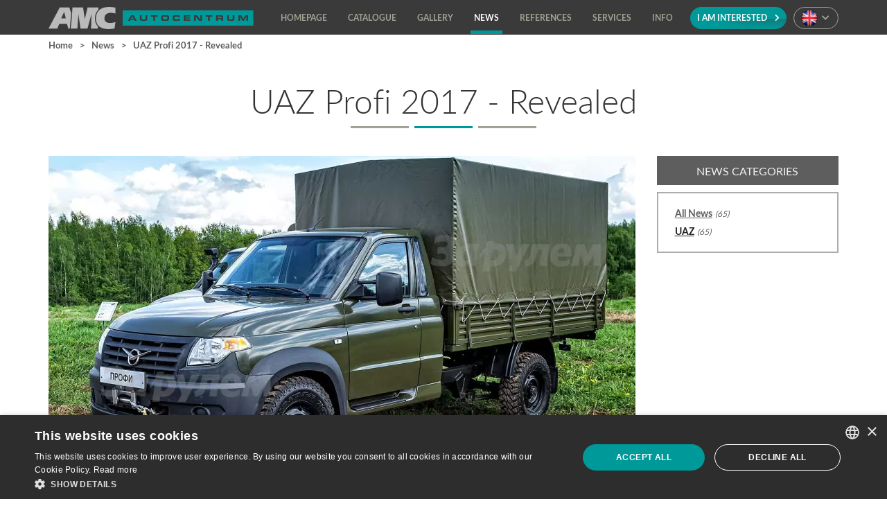

--- FILE ---
content_type: text/html; charset=UTF-8
request_url: https://uaz.cz/en/news/44/uaz-profi-2017-revealed
body_size: 7621
content:
<!doctype html>
<html lang="en">
<head>
    <title>UAZ Profi 2017 - Revealed | News | UAZ - UAZ cars of all designs.</title>

    <meta http-equiv="Content-Type" content="text/html; charset=utf-8"/>
    <meta name="description" content="Totally new model of  a commerical vehicle up to 3.5 t brings safety improvements. The offer includes several variants including alternative fuel options." />

    <meta property="og:title" content="UAZ Profi 2017 - Revealed | News | UAZ" />
    <meta property="og:type" content="article" />
    <meta property="og:description" content="Totally new model of  a commerical vehicle up to 3.5 t brings safety improvements. The offer includes several variants including alternative fuel options." />
    <meta property ="og:image" content="/photo/6684/uaz/400.jpg" />

    <meta name="author" content="Bocian.CZ"/>
    <meta name="robots" content="index,follow"/>
    <meta name="viewport" content="width=device-width, initial-scale=1.0" />

    <link rel="apple-touch-icon" sizes="180x180" href="/favicon/uaz/180x180.png?v=526671">
<link rel="icon" type="image/png" sizes="32x32" href="/favicon/uaz/32x32.png?v=377076">
<link rel="icon" type="image/png" sizes="16x16" href="/favicon/uaz/16x16.png?v=551516">

<link rel="manifest" href="https://uaz.cz/favicon/manifest.json">
<meta name="msapplication-config" content="https://uaz.cz/favicon/browserconfig.xml">


<meta name="apple-mobile-web-app-title" content="UAZ">
<meta name="application-name" content="UAZ">
<meta name="msapplication-TileColor" content="#009999">
<meta name="theme-color" content="#009999">

    <!--[if Lt IE 9]>
    <script type="text/javascript" charset="utf-8" src="/js/elements.js"></script>
    <![endif]-->

    
            <link href="/dist/css/fonts-latin.css?v=d25d28652db53384288447090720a2b1" rel="stylesheet" type="text/css"/>
    
    <link href="/dist/css/styles-turquoise.css?v=5f7460a66f50b385bd4f82cc8c150a09" rel="stylesheet" type="text/css"/>

    
    <link href="/dist/css/vendor.css?v=e82c0a25cfd8364c57432aa902fcfb4f" rel="stylesheet" type="text/css"/>
    <script type="text/javascript" src="/dist/js/vendor.js?v=7ff393832a7e198cb358f536371555b9"></script>

    
    <script type="text/javascript" src="/dist/js/frontend.js?v=3d6e7032af75101f8a6a3a3a916078d4"></script>

    <script type="text/javascript" charset="UTF-8" src="//cdn.cookie-script.com/s/33ba2390379b28961bf3fc1cd4b2fe2e.js?v=20250103"></script>

    <link rel="alternate" type="application/rss+xml" title="RSS Feed" href="https://uaz.cz/feed" />

     
</head>
<body role="document">

<div class="body uaz">
    <div id="fb-root"></div>

    <i id="navigation-top"></i>
    <div id='zahlavi' role='banner'>
    <div class='fixed'  id='showHere'>
        <div class="menu-inner">
    <div id="overlay"></div>
    <div class="watermarks-layer">
            </div>
    <div class="container menu-main">
        <div class='row'>
            <div class="col-md-12">
                <a
                                            href="https://uaz.cz/en"
                    
                                    >
                    <img id="logo" src="/photo/13678/uaz/180.jpg " />
                    <img id="logo-mobi" src="/photo/13679/uaz/180.jpg " />
                </a>
                <div class="text-right navigation-section">
                    <div class="menu-inline-item nav-part">
                        <div class="menu-responsive-icon">
                            <i class="fa fa-bars"></i>
                        </div>
                        <div id="menu-1" class="nav-menu-main menu-hidden">
                            <div class="close-menu-block">
                                <div class="close-icon-wrapper" id="menu-close-js">
                                    <i class="fal fa-times"></i>
                                </div>
                            </div>
                            <ul class="nav-menu">
                                <li>
                                    <a href="https://uaz.cz/en" class="menu-item  ">
                                        <span>Homepage</span>
                                    </a>
                                </li>

                                                                    <li>
                                        <a
                                            class="menu-item show-sub-menu-2
                                             "
                                            href="https://uaz.cz/en/catalogue"
                                        >
                                            <span>Catalogue</span>
                                        </a>
                                    </li>
                                
                                                                    <li>
                                        <a class="menu-item "
                                            href="https://uaz.cz/en/gallery">
                                            <span>Gallery</span>
                                        </a>
                                    </li>
                                
                                                                    <li>
                                        <a href='https://uaz.cz/en/news'
                                            class="menu-item  sel  ">
                                            <span>News</span>
                                        </a>
                                    </li>
                                
                                                                    <li>
                                        <a
                                            class="menu-item show-sub-menu-2 hidden-xs hidden-sm visible-md visible-lg  "
                                                                                            href="https://uaz.cz/en/references/people"
                                                                                    >
                                            <span>References</span>
                                        </a>
                                        <a class="menu-item show-sub-menu-2 visible-xs visible-sm hidden-md hidden-lg  ">
                                            <span>References</span>
                                        </a>
                                        <ul class="menu-sub-2 submenu-item  ">
                                                                                            <li><a class="" href='https://uaz.cz/en/references/people'><span>People</span></a></li>
                                                <li class="bullet"><i class="fa fa-square"></i></li>
                                                                                                                                        <li><a class="" href='https://uaz.cz/en/references/companies'><span>Companies</span></a></li>
                                                <li class="bullet"><i class="fa fa-square"></i></li>
                                                                                                                                        <li><a class="" href='https://uaz.cz/en/references/media'><span>Media</span></a></li>
                                                                                    </ul>
                                    </li>
                                
                                                                    <li>
                                        <a class="menu-item show-sub-menu-2">
                                            <span>Services</span>
                                        </a>
                                        <ul class="menu-sub-2 submenu-item">
                                                                                            <li>
                                                    <a
                                                        href="https://amc-automotive.eu"
                                                         target="_blank"                                                     >
                                                        Approval
                                                    </a>
                                                </li>
                                                <li class="bullet"><i class="fa fa-square"></i></li>
                                                                                                                                        <li>
                                                    <a
                                                        href="https://www.amc-parts.cz"
                                                         target="_blank"                                                     >
                                                        Spare parts
                                                    </a>
                                                </li>
                                                <li class="bullet"><i class="fa fa-square"></i></li>
                                                                                                                                        <li>
                                                    <a
                                                        href="https://omnirent.cz"
                                                         target="_blank"                                                     >
                                                        Rental
                                                    </a>
                                                </li>
                                                <li class="bullet"><i class="fa fa-square"></i></li>
                                                                                                                                        <li>
                                                    <a href="https://avtoexport.cz"
                                                         target="_blank"                                                     >
                                                        Retro
                                                    </a>
                                                </li>
                                                <li class="bullet"><i class="fa fa-square"></i></li>
                                                                                                                                </ul>
                                    </li>
                                
                                                                                                        <li>
                                        <a class="menu-item show-sub-menu-2 hidden-xs hidden-sm visible-md visible-lg  " href='https://uaz.cz/en/contact'>
                                            <span>Info</span>
                                        </a>
                                        <a class="menu-item show-sub-menu-2 visible-xs visible-sm hidden-md hidden-lg  ">
                                            <span>Info</span>
                                        </a>

                                        <ul class="menu-sub-2 submenu-item  ">
                                                                                            <li>
                                                    <a class="" href='https://uaz.cz/en/why-uaz'><span>Why UAZ</span></a>
                                                </li>
                                                <li class="bullet"><i class="fa fa-square"></i></li>
                                                                                                                                                                                                                                                                            <li><a class="" href='https://uaz.cz/en/info/documentation'><span>Vehicle documentation</span></a></li>
                                                <li class="bullet"><i class="fa fa-square"></i></li>
                                                                                                                                        <li><a class="" href="https://uaz.cz/en/service-network"><span>Service network</span></a></li>
                                                <li class="bullet"><i class="fa fa-square"></i></li>
                                                                                                                                        <li><a class="" href='https://uaz.cz/en/contact'><span>Contact</span></a></li>
                                                                                    </ul>
                                    </li>
                                
                                                                    <li class="order-button-item">
                                        <a class="menu-button button button-brand button-order" href="https://uaz.cz/en/vehicle-order">
                                            I am interested
                                            <i class="fa fa-chevron-right"></i>
                                        </a>
                                    </li>
                                                            </ul>
                        </div>
                    </div>

                                            <div class="menu-inline-item language-part">
                            <div class="current-language">
                                <img src="/dist/images/flags/en.png" width="24" height="24">
                                <i class="fa fa-chevron-down"></i>
                            </div>

                            <div class="language-selector-box">
                                <ul class="language-selector">
                                                                                                                                                                        <li><a href='/cs'><img src="/dist/images/flags/cs.png" width="24" height="24"> cz</a></li>
                                                                                                                                                                                                                                                                                                                        </ul>
                            </div>
                        </div>
                    
                </div>
            </div>
        </div>
    </div>
</div>
    </div>
</div>
        <div id="obsah" class="news-page less-vertically-indented-page">

    <div class="container">
        <div id="breadcrumbs" class="breadcrumbs">
            <ul>
                <li>
                    <a href='https://uaz.cz/en'
                       title='Home'>Home</a>
                </li>

                                    <li><span class="margin-side-xs">&gt;</span>
                                                    
                            <a                             href="https://uaz.cz/en/news"
                               title=''>News</a>
                                            </li>

                                    <li><span class="margin-side-xs">&gt;</span>
                                                    <span class="sel"                             title=''>UAZ Profi 2017 - Revealed</span>
                                            </li>

                            </ul>
        </div>

        <div id="breadcrumbs-md" class="breadcrumbs">
                        <div class="breadcrumbs-list">
                <div class="breadcrumbs-first-item">UAZ Profi 2017 - Revealed</div>
                <ul>
                                                                <li>
                            <i class="far fa-chevron-left breadcrumbs-divider"></i>
                                                            <a href="https://uaz.cz/en/news">
                                                                        News
                                                                    </a>
                                                    </li>
                                        <li>
                        <i class="far fa-chevron-left breadcrumbs-divider"></i>
                        <a href='https://uaz.cz/en'
                           title='Home'>Home</a>
                    </li>
                </ul>
            </div>
            <button type="button" class="bocian-btn bocian-btn-clear" id="breadcrumbs-button">
                <i class="fal fa-chevron-down rotate"></i>
            </button>
        </div>
    </div>

    <div class='container' id="news">
        <div class="row">
            <div class="col-sm-12">
                <h1>UAZ Profi 2017 - Revealed<hr /></h1>
            </div>
        </div>
        <div class="row news-display-flex">
            <div class='col-md-9 col-sm-12 col-xs-12 article-body'>
                                <picture>
                    <source media="(min-width: 1200px) and (min-resolution: 120dpi)" srcset="/photo/6684/uaz/847x473@2-51666e1f3ce0.webp">
<source media="(min-width: 1200px)" srcset="/photo/6684/uaz/847x473-5f7b474640a1.webp">
<source media="(min-width: 992px) and (min-resolution: 120dpi)" srcset="/photo/6684/uaz/697x389@2-ce304f11f8d1.webp">
<source media="(min-width: 992px)" srcset="/photo/6684/uaz/697x389-a0e5b0b152af.webp">
<source media="(min-width: 768px) and (min-resolution: 120dpi)" srcset="/photo/6684/uaz/720x402@2-edea397f01e3.webp">
<source media="(min-width: 768px)" srcset="/photo/6684/uaz/720x402-09f463e5e252.webp">
<source media="(min-resolution: 120dpi)" srcset="/photo/6684/uaz/737x411@2-2a075245b1fc.webp">
                    <img
                        src="/photo/6684/uaz/737x411-356998c7fb1e.webp"
                        alt='UAZ Profi 2017 - Revealed'
                        class="img-responsive"
                    />
                </picture>
                <br>
                <div class="news-date-section block">
                    <span class="news-day news-date">19.6.</span>
                    <span class="news-year news-date">2017</span> |
                    <span class="category">
                                                    UAZ
                                            </span>
                </div>

                <p><!DOCTYPE html PUBLIC "-//W3C//DTD HTML 4.0 Transitional//EN" "http://www.w3.org/TR/REC-html40/loose.dtd">
<?xml encoding="utf-8" ?><html><body><p style="margin: 0cm 0cm 7.5pt; text-align: justify;"><span lang="EN-GB">There is a new design of the vehicle front with halogen lights. Plastic grille mask is aligned with black front bumper and wing borderings. There is proved ZMZ 2.7 litre engine with output of 136 HP, but we can soon expect a new engine promising an output of 150 HP. The vehicle payload is going to be 1500 kg and total weight 3500 kg. For the first time there is going to be back wheel drive 4x2 only or traditional connectable 4x4 drive. Singlecab version loading space is 3089 x 1870 mm. So you can load four Euro pallets and the total volume is 9.24 cubic meters. Doublecab version secures transporting cargo and more passengers, it has 5 or 6 seats. Double cab size is 5850 x 2315 x 2005 mm, single cab is by 90 mm longer. Rear flatbed size is 2350 x 1870 mm with volume of 7 cubic meters and it secures transportation of three Euro pallets. The vehicle can be ordered also in LPG or CNG modification.<br><span style="color: #333333; font-family: 'Helvetica Neue', Helvetica, Arial, sans-serif; font-size: 14px; line-height: 20px; text-align: start; background-color: #f5f5f5;"><div class="row">
                    <div class="col-xs-3 gallery-thumbnail">
                <a href="/photo/6679/uaz/1200.webp" class="gallery-photo" alt="" title="">
                    <img class="img-responsive img-responsive img-fluid" alt="" title="" src="/photo/6679/uaz/285-1add57ffb1fa.webp" srcset="/photo/6679/uaz/285-1add57ffb1fa.webp 1x, /photo/6679/uaz/570_2-bb8a826455e3.webp 2x" style=" margin: auto;">
                </a>
            </div>
                    <div class="col-xs-3 gallery-thumbnail">
                <a href="/photo/6681/uaz/1200.webp" class="gallery-photo" alt="" title="">
                    <img class="img-responsive img-responsive img-fluid" alt="" title="" src="/photo/6681/uaz/285-28d1aceae945.webp" srcset="/photo/6681/uaz/285-28d1aceae945.webp 1x, /photo/6681/uaz/570_2-021d00d435f8.webp 2x" style=" margin: auto;">
                </a>
            </div>
                    <div class="col-xs-3 gallery-thumbnail">
                <a href="/photo/6680/uaz/1200.webp" class="gallery-photo" alt="" title="">
                    <img class="img-responsive img-responsive img-fluid" alt="" title="" src="/photo/6680/uaz/285-b14e8ab09257.webp" srcset="/photo/6680/uaz/285-b14e8ab09257.webp 1x, /photo/6680/uaz/570_2-33e6c336370c.webp 2x" style=" margin: auto;">
                </a>
            </div>
                    <div class="col-xs-3 gallery-thumbnail">
                <a href="/photo/6682/uaz/1200.webp" class="gallery-photo" alt="" title="">
                    <img class="img-responsive img-responsive img-fluid" alt="" title="" src="/photo/6682/uaz/285-98a43283547c.webp" srcset="/photo/6682/uaz/285-98a43283547c.webp 1x, /photo/6682/uaz/570_2-979740471ef8.webp 2x" style=" margin: auto;">
                </a>
            </div>
            </div>
<br></span>&nbsp; &nbsp; &nbsp; &nbsp; &nbsp; &nbsp; &nbsp; &nbsp; &nbsp; &nbsp; &nbsp; &nbsp; &nbsp; &nbsp; &nbsp; &nbsp; &nbsp; &nbsp; &nbsp; &nbsp; &nbsp; &nbsp; &nbsp; &nbsp; &nbsp; &nbsp; &nbsp; &nbsp; &nbsp; &nbsp; &nbsp; &nbsp; &nbsp; &nbsp; &nbsp; &nbsp; &nbsp; &nbsp; &nbsp; &nbsp; &nbsp; &nbsp; &nbsp; &nbsp; &nbsp; &nbsp; &nbsp; &nbsp; &nbsp; &nbsp; &nbsp; &nbsp; &nbsp; &nbsp; &nbsp; &nbsp; &nbsp; &nbsp; &nbsp; &nbsp; &nbsp; &nbsp; &nbsp; &nbsp; &nbsp; &nbsp; &nbsp; &nbsp; &nbsp; &nbsp; &nbsp; &nbsp; &nbsp; &nbsp; &nbsp; &nbsp; &nbsp; &nbsp; &nbsp; &nbsp; &nbsp; &nbsp; &nbsp; &nbsp; &nbsp; &nbsp; &nbsp; &nbsp; &nbsp; &nbsp; &nbsp; &nbsp; &nbsp; &nbsp; &nbsp; &nbsp; &nbsp; &nbsp; &nbsp; &nbsp; &nbsp; &nbsp;</span><em style="box-sizing: border-box; color: #333333; font-family: 'Helvetica Neue', Helvetica, Arial, sans-serif; font-size: 14px; line-height: 20px; text-align: right; background-color: #f5f5f5;">Photos: www.zr.ru</em></p></body></html>
</p>

                
                <br>
                <hr>
                <br>

                
                <div class="social-share text-right">
                    <a class="window-social" href="https://www.facebook.com/sharer/sharer.php?u=https://uaz.cz/en/news/44/uaz-profi-2017-revealed" target="_blank" title="Share on Facebook">
                        <img src="/dist/images/social/facebook.svg" class="shareBtn social-button-image" width="36" height="36" alt="Share on Facebook">
                    </a>
                    <a class="window-social" href="https://twitter.com/home?status=https://uaz.cz/en/news/44/uaz-profi-2017-revealed" target="_blank" title="Share on platform X">
                        <img src="/dist/images/social/x-platform.svg" class="shareBtn social-button-image social-button-x" width="36" height="36" alt="Share on platform X">
                    </a>
                </div>
            </div>
            <div class="col-md-3 col-sm-12 col-xs-12 news-sidebar">
                <aside id='news-sidebar'>
    <h3>
        News Categories
    </h3>
    <ul class="categories">
        <li >
            <a href="https://uaz.cz/en/news">All News</a>
            <span class="count">(65)</span>
        </li>

                    <li  class="active-category" >
                <a href="https://uaz.cz/en/news/category/2/uaz">UAZ</a>
                <span class="count">(65)</span>
            </li>
            </ul>
</aside>            </div>
        </div>
    </div>
</div>
    <div id="navigation-top-arrow">
    <a href="#navigation-top" class="arrow-top scroll" data-hash="false">
        <i class="fa fa-chevron-up"></i>
    </a>
</div>    <div id="footer">
    <div id="footer-top"
         class=""
    >
        <div id="footer-top-content" class="container">
    
    <div class="row">
        
        <div id="footer-sale" class="col-md-2 col-sm-6 footer-section">
            <h5 class="text-bold footer-section-header">Sale</h5>
            <div class="container-fluid footer-text">
                <ul>
                    <li>
                        <i class="fa fa-square"></i>
                        <a href='https://uaz.cz/en'>Home</a>
                    </li>

                                            <li>
                            <i class="fa fa-square"></i>
                            <a
                                                                    href="https://uaz.cz/en/catalogue/uaz"
                                                            >
                                Catalog
                            </a>
                        </li>
                    
                                            <li>
                            <i class="fa fa-square"></i>
                            <a href="https://uaz.cz/en/gallery">Gallery</a>
                        </li>
                    
                                                                                                <li>
                                <i class="fa fa-square"></i>
                                <a href="https://uaz.cz/en/gallery/spec">SPEC</a>
                            </li>
                                                            </ul>
            </div>
        </div>

        
        <div id="footer-about-us" class="col-md-2 col-sm-6 footer-section">
            <h5 class="text-bold footer-section-header">About Us</h5>
            <div class="container-fluid footer-text">
                <ul>
                                            <li>
                            <i class="fa fa-square"></i>
                            <a href='https://uaz.cz/en/novinky/p'>News</a>
                        </li>
                    
                                            <li>
                            <i class="fa fa-square"></i>
                            <a href='https://uaz.cz/en/gallery/realizations'>Realizations</a>
                        </li>
                    
                                            <li>
                            <i class="fa fa-square"></i>
                            <a href='https://uaz.cz/en/references/people'>References</a>
                        </li>
                    
                                            <li>
                            <i class="fa fa-square"></i>
                            <a href='https://uaz.cz/en/gallery/amc-life'>Events</a>
                        </li>
                    
                                            <li>
                            <i class="fa fa-square"></i>
                            <a href='https://uaz.cz/en/info/documentation'>Documentation</a>
                        </li>
                    
                                            <li>
                            <i class="fa fa-square"></i>
                            <a href='https://uaz.cz/en/why-uaz'><span>Why UAZ</span></a>
                        </li>
                    
                                            <li>
                            <i class="fa fa-square"></i>
                            <a href='https://uaz.cz/en/contact'>Contact</a>
                        </li>
                                    </ul>
            </div>
        </div>

        
                    <div class="col-md-3 col-sm-6 footer-section">
                <h5 class="text-bold footer-section-header">Services</h5>
                <div class="container-fluid footer-text">
                    <ul>
                                                    <li>
                                <i class="fa fa-square"></i>
                                <a
                                    href="https://amc-automotive.eu"
                                                                            target="_blank"
                                                                    >Approval</a>
                            </li>
                        
                                                    <li>
                                <i class="fa fa-square"></i>
                                <a
                                    href="https://www.amc-parts.cz"
                                                                            target="_blank"
                                                                    >Spare parts</a>
                            </li>
                        
                                                    <li>
                                <i class="fa fa-square"></i>
                                <a
                                    href="https://omnirent.cz"
                                                                            target="_blank"
                                                                    >Rental</a>
                            </li>
                        
                                                    <li>
                                <i class="fa fa-square"></i>
                                <a
                                    href="https://retro-vehicles.eu"
                                                                            target="_blank"
                                                                    >Retro</a>
                            </li>
                        
                        
                        
                                                    <li>
                                <i class="fa fa-square"></i>
                                <a href="https://uaz.cz/en/service-network">Service network</a>
                            </li>
                                            </ul>
                </div>
            </div>
        
        
        <div id="footer-contact" class="col-md-2 col-sm-6 footer-section">
            <h5 class="text-bold footer-section-header">Contact</h5>
            <div class="container-fluid footer-text narrow-text-container">
                <ul>
                    <li>AMC team s.r.o.</li>
                    <li>Kratonohy 211
                    <li>503 24 Kratonohy</li>
                    <li>Česká republika</li>
                </ul>
            </div>
        </div>

        
        <div id="footer-legal-info" class="col-md-3 col-sm-12 footer-section">
            <h5 class="text-bold footer-section-header">Legal Info</h5>
            <div class="container-fluid footer-text">
                <ul>
                                            <li>
                            <a href='https://uaz.cz/en/legal-clause-amc-team'>Legal clause</a>
                        </li>
                    
                                            <li>
                            <a href='https://uaz.cz/en/cookies'>Cookies Policy</a>
                        </li>
                                            <li>
                            <a href="javascript:CookieScript.instance.show()">Cookie settings</a>
                        </li>
                                            <li>
                            <a href='https://uaz.cz/en/personal-info-protection-amc-team'>Personal Info Protection</a>
                        </li>
                    
                                            <li>
                            <a href='https://uaz.cz/en/terms-and-conditions-uaz'>Terms and Conditions</a>
                        </li>
                                    </ul>
            </div>
        </div>
    </div>
</div>    </div>
    <div id="footer-bottom" class="text-light">
        
        <div id="footer-send-mail">
    <div class="container">
        <div class="footer-form-fields-row">
            <div class="col-xs-12 contact-us">
                SOS spare parts and service
            </div>
            <form method="POST" action="https://uaz.cz/en/send-email" accept-charset="UTF-8" id="footer-form" autocomplete="off" class="colorbox-recaptcha"><input name="_token" type="hidden" value="OopV8QzJSuOORB00iaUdLx8ZyCDsSaNDZuK3Y2B0">
                <input name="type" type="hidden" value="díly a servis">
                <div class="col-md-3 col-sm-12 form-field-wrapper">
                    <div class="form-group">
                        <input id="form_email" placeholder="E-mail" class="form-control" name="email" type="text">
                    </div>
                </div>
                <div class="col-md-2 col-sm-12 form-field-wrapper">
                    <div class="form-group">
                        <input id="form_phone" placeholder="Phone" class="form-control" name="phone" type="text">
                    </div>
                </div>
                <div class="col-md-2 col-sm-12 form-field-wrapper">
                    <div class="form-group">
                        <input id="form_name" placeholder="Name" class="form-control" name="name" type="text">
                    </div>
                </div>
                <div class="col-md-4 col-sm-12 form-field-wrapper">
                    <div class="form-group">
                        <textarea placeholder="Your message" id="form_comment" class="form-control" name="comment" cols="50" rows="10"></textarea>
                    </div>
                </div>
                <input type="hidden" name="locale" value="en">
                <div class="col-md-1 col-sm-12 align-button button-wrapper form-field-wrapper">
                    <div id='footer-form-message'><i></i><span></span></div>
                    <div class="form-group">
                        <button id='footer-submit' type='submit' class="button-black button-shade-dark text-bold">
                            <div class="loader"></div>
                            <span>Send<i class="fa fa-chevron-right"></i></span>
                        </button>
                    </div>
                </div>
            </form>
        </div>
    </div>
</div>





<script>
    jQuery(document).ready(function(){

        $("#footer-form").each(function() {
            $(this).validate({
                errorElement: 'span',
                errorClass: 'help-block error-help-block',

                errorPlacement: function (error, element) {
                    if (element.parent('.input-group').length ||
                        element.prop('type') === 'checkbox' || element.prop('type') === 'radio') {
                        error.insertAfter(element.parent());
                        // else just place the validation message immediately after the input
                    } else {
                        error.insertAfter(element);
                    }
                },
                highlight: function (element) {
                    $(element).closest('.form-group').removeClass('has-success').addClass('has-error'); // add the Bootstrap error class to the control group
                },

                
                ignore: ":hidden, [contenteditable='true']",
                
                /*
                 // Uncomment this to mark as validated non required fields
                 unhighlight: function(element) {
                 $(element).closest('.form-group').removeClass('has-error').addClass('has-success');
                 },
                 */
                success: function (element) {
                    $(element).closest('.form-group').removeClass('has-error').addClass('has-success'); // remove the Boostrap error class from the control group
                },

                focusInvalid: true,
                
                rules: {"email":{"laravelValidation":[["Required",[],"Please enter a valid email.",true,"email"],["Email",[],"The E-mail must be a valid email address.",false,"email"]]},"name":{"laravelValidation":[["Required",[],"The Name field is required.",true,"name"]]},"phone":{"laravelValidation":[["Required",[],"The phone field is required.",true,"phone"]]},"comment":{"laravelValidation":[["Required",[],"The comment field is required.",true,"comment"]]},"grecaptcha":{"laravelValidation":[["Required",[],"The grecaptcha field is required.",true,"grecaptcha"]]}}            });
        });
    });
</script>

        <i id="bottom-scroll-limit"></i>
        <div class="arrow-wrapper-contact-form">
            <a href='#navigation-top' class='arrow-inline arrow-border-orange scroll' data-hash="false"><i class="fa fa-chevron-up"></i></a>
        </div>

        <div id="footer-social">
    <div class="container footer-social-content">
        <div class="row">
            <div class="col-md-3 col-md-push-9 social-networks align-social-networks">
                                    <a href='https://www.facebook.com/reduxvehicles' title='Facebook' target='_blank'><i class="social-icon facebook"></i></a>
                                                                                    <a href='https://www.youtube.com/channel/UCsSeNmaOrHyrqE9icGvmycA' title='Youtube' target='_blank'><i class="social-icon youtube"></i></a>
                                                    <a href='https://www.instagram.com/redux_vehicles/' title='Instagram' target='_blank'><i class="social-icon instagram"></i></a>
                            </div>
            <div class="col-md-9 col-md-pull-3 footer-company">
                <img src="/photo/13679/uaz/180.jpg " />
                <div class="copyright copyright-c">Copyright <strong>(C) 2026 </strong></div>
                <div class="copyright copyright-text"><strong>AMC team s.r.o.</strong> All rights reserved. Code: <strong>Bocian.cz</strong> Design: <strong><a href="https://studioschneider.cz" target="_blank">StudioSCHNEIDER.cz</a></strong></div>
            </div>
        </div>
        <div class="row footer-disclaimer">
            <div class="col-md-12">
                <div>All of the texts, photographs, graphic and audio-visual work (videos) published on this websites are protected by copyright of  AMC team s.r.o., or of the authors of the texts, photographs, graphic or audio-visual works (hereinafter referred to as authors’ works). AMC team s.r.o. is entitled to perform all of the laws of property to authors’ works. Without previous written agreement and/or conclusion of a licence contract with the AMC team s.r.o., it is forbidden to make any printed, electronic and/or other copies, or any other use or interference with these authors’ works. In case of unauthorized use of the authors’ works, it is possible to demand (according to § 40 Act no. 121/2000 Coll. ) twice the amount of an ordinary licence bonus. Specifically, it can be a criminal act according to § 270 Act no. 40/2009 Coll., of criminal code. In case you would like to use some of the authors’ works published on this websites, you can contact us via e-mail: info@amcautocentrum.cz</div>
                <br />
                <div>All photos published on this website are for informational and illustrative purposes only and may contain elements of optional equipment. The content of the published photos does not create any legal claims against the seller.</div>
            </div>
        </div>
    </div>
</div>
    </div>
</div>    <script src="https://www.google.com/recaptcha/api.js?render=explicit" async defer></script>

<div id="recaptcha-wrapper">
    <div id="recaptcha">
        <div id="g-recaptcha" class="g-recaptcha" data-sitekey="6Lc5fvUrAAAAACN6efr1SKj41lNNgtyuLajBdKL_"></div>
    </div>
</div>

    <!-- Global site tag (gtag.js) - Google Analytics -->
<script async src="https://www.googletagmanager.com/gtag/js?id=UA-49572643-23"></script>
<script>
  window.dataLayer = window.dataLayer || [];
  function gtag(){dataLayer.push(arguments);}
  gtag('js', new Date());

  gtag('config', 'UA-49572643-23');
</script>

<!-- Global site tag (gtag.js) - Google Analytics -->
<script async src="https://www.googletagmanager.com/gtag/js?id=G-LWS1ZV3XRD"></script>
<script>
  window.dataLayer = window.dataLayer || [];
  function gtag(){dataLayer.push(arguments);}
  gtag('js', new Date());

  gtag('config', 'G-LWS1ZV3XRD');
</script>

    
    <script src="/dist/frontend/vue.js?v=1e167d14a231b868a3737646d871dede"></script>

</div>
</body>
</html>


--- FILE ---
content_type: text/css
request_url: https://uaz.cz/dist/css/styles-turquoise.css?v=5f7460a66f50b385bd4f82cc8c150a09
body_size: 113306
content:
/* Colors */
/* white */
/* black */
/* bootstrap greyscale */
/* other global colors */
* {
  margin: 0;
  padding: 0; }

html {
  height: 100%; }

body {
  font-family: "latoregular", Helvetica, Arial, sans-serif !important;
  background-color: #ffffff;
  float: left;
  height: 100%;
  width: 100%;
  position: relative;
  line-height: 1 !important; }

ul, ol {
  list-style-position: inside; }

.body {
  position: relative;
  width: 100%;
  float: left;
  min-height: 100%; }

.content-area {
  margin-top: 10px !important; }

hr {
  max-width: 360px;
  margin: auto;
  tex-talign: center; }

hr.height-lg {
  margin-top: 40px;
  margin-bottom: 40px; }

h1 {
  color: #000000;
  text-align: center;
  margin: auto;
  padding-bottom: 20px;
  font-size: 48px !important;
  font-weight: normal !important;
  font-family: "latolight", Helvetica, Arial, sans-serif !important; }
  @media screen and (max-width: 1199px) {
    h1 {
      font-size: 36px !important; } }
  @media screen and (max-width: 575px) {
    h1 {
      font-size: 28px !important; } }
  h1 hr {
    display: block;
    width: 268px;
    height: 3px;
    background-image: url("/dist/images/h1-line-turquoise.png");
    border: 0px;
    margin: 10px auto; }
    @media (max-width: 286px) {
      h1 hr {
        display: none; } }

h2.catalog-section-name {
  color: #000000;
  text-align: center;
  margin-top: 20px;
  margin-bottom: 20px;
  font-size: 48px !important;
  font-weight: normal !important;
  font-family: "latolight", Helvetica, Arial, sans-serif !important; }
  @media screen and (max-width: 1199px) {
    h2.catalog-section-name {
      font-size: 36px !important; } }
  @media screen and (max-width: 575px) {
    h2.catalog-section-name {
      font-size: 28px !important; } }
  h2.catalog-section-name hr {
    display: block;
    width: 268px;
    height: 3px;
    background-image: url("/dist/images/h1-line-turquoise.png");
    border: 0px;
    margin: 10px auto; }
    @media (max-width: 286px) {
      h2.catalog-section-name hr {
        display: none; } }

h2.header-white {
  color: #ffffff; }

h2.background {
  background-color: #eeeeee;
  color: #222222;
  text-align: center;
  padding: 10px;
  font-size: 20px;
  text-transform: uppercase; }

h2.section-name {
  text-align: center;
  font-family: "latolight", Helvetica, Arial, sans-serif;
  margin-top: 60px; }
  @media screen and (max-width: 1199px) {
    h2.section-name {
      font-size: 24px; } }
  @media screen and (max-width: 575px) {
    h2.section-name {
      font-size: 18px; } }
  h2.section-name hr {
    display: block;
    width: 268px;
    height: 3px;
    background-image: url("/dist/images/h1-line-turquoise.png");
    border: 0px;
    margin: 10px auto; }
    @media (max-width: 286px) {
      h2.section-name hr {
        display: none; } }

strong {
  font-family: "latobold", Helvetica, Arial, sans-serif; }

.responsive-img {
  width: 100%;
  height: auto; }

.text-light {
  font-family: "latolight", Helvetica, Arial, sans-serif; }

.text-regular {
  font-family: "latoregular", Helvetica, Arial, sans-serif; }

.text-semibold {
  font-family: "latosemibold", Helvetica, Arial, sans-serif; }

.text-bold {
  font-family: "latobold", Helvetica, Arial, sans-serif; }

.spacing-normal {
  line-height: 1.5em; }

.spacing-lg {
  line-height: 2em; }

.vertical-offset-sm {
  margin-bottom: 20px; }

.paragraph-last {
  margin-bottom: 40px; }
  @media (max-width: 768px) {
    .paragraph-last {
      margin-bottom: 20px; } }

.block-center {
  margin: 0 auto; }

.arrow {
  text-align: center;
  vertical-align: middle;
  display: block;
  width: 48px;
  height: 48px;
  line-height: 41px;
  border-radius: 24px;
  background-color: #3a3a3a;
  color: #ffffff; }
  .arrow:hover, .arrow:active, .arrow:focus, .arrow:visited {
    color: #ffffff; }

.arrow-inline {
  text-align: center;
  vertical-align: middle;
  display: inline-block;
  width: 48px;
  height: 48px;
  line-height: 39px;
  border-radius: 24px;
  background-color: #3a3a3a;
  color: #ffffff;
  margin: 0 15px; }
  .arrow-inline i {
    color: #ffffff; }

.arrow:hover, .arrow-inline:hover {
  color: #ffffff; }

.arrow-border-white {
  border: 4px solid #ffffff; }

.arrow-border-grey {
  border: 4px solid #d7d8d2; }

.arrow-border-grey-dark {
  border: 4px solid #a1a294; }

.arrow-border-orange {
  border: 4px solid #009999; }

.arrow-wrapper {
  position: relative;
  z-index: 10;
  width: 100%; }
  @media screen and (max-width: 575px) {
    .arrow-wrapper {
      display: none; } }

.text-with-arrow {
  margin-bottom: -20px; }
  @media screen and (max-width: 767px) {
    .text-with-arrow {
      margin-bottom: 0px; } }
  @media screen and (max-width: 575px) {
    .text-with-arrow {
      margin-bottom: 30px; } }

.vertical-offset-md {
  margin-bottom: 40px; }

.vertical-offset-lg {
  margin-bottom: 100px; }

.column-two {
  -webkit-column-count: 2;
  -moz-column-count: 2;
  column-count: 2; }

.column-gap-md {
  -webkit-column-gap: 50px;
  -moz-column-gap: 50px;
  column-gap: 50px; }

.column-gap-xs {
  -webkit-column-gap: 0px;
  -moz-column-gap: 0px;
  column-gap: 0px; }

.darken {
  display: inline-block;
  background: black; }
  .darken img {
    display: block;
    transition: all 0.4s linear;
    -webkit-transition: all 0.4s linear;
    -moz-transition: all 0.4s linear;
    -ms-transition: all 0.4s linear;
    -o-transition: all 0.4s linear;
    -webkit-backface-visibility: hidden;
    -webkit-transform: translateZ(0) scale(1, 1); }
  .darken .text {
    color: transparent;
    opacity: 0;
    background-color: transparent;
    position: absolute;
    top: 0;
    left: 0;
    width: 100%;
    height: 100%;
    transition: background-color 0.5s;
    padding: 12px;
    line-height: 150% !important; }
  .darken:hover img {
    opacity: 0.5; }
  .darken:hover .text {
    opacity: 1;
    color: white;
    -webkit-transition: all 0.4s linear;
    -moz-transition: all 0.4s linear;
    -ms-transition: all 0.4s linear;
    -o-transition: all 0.4s linear;
    -webkit-backface-visibility: hidden;
    -webkit-transform: translateZ(0) scale(1, 1); }

.play-arrow {
  position: relative; }
  .play-arrow a:after {
    position: absolute;
    left: 0;
    right: 0;
    top: 0;
    bottom: 0;
    margin: auto;
    width: 60px;
    height: 60px;
    content: "";
    opacity: 0.5;
    background-image: url("/dist/images/play-sm.png"); }
  .play-arrow a:hover:after {
    opacity: 1;
    -webkit-transition: all 0.4s linear;
    -moz-transition: all 0.4s linear;
    -ms-transition: all 0.4s linear;
    -o-transition: all 0.4s linear; }

.items-hidden {
  display: none; }

.bubble-main .bubble-text, #realization-list .bubble .bubble-text, #news .bubble .bubble-text {
  background-color: #eeeeee;
  color: #5e5e5e;
  text-align: justify;
  line-height: 150%; }
  .bubble-main .bubble-text h2, #realization-list .bubble .bubble-text h2, #news .bubble .bubble-text h2 {
    font-size: 16px;
    font-family: "latobold", Helvetica, Arial, sans-serif;
    margin: 8px 0px 14px 0px; }
    .bubble-main .bubble-text h2 a, #realization-list .bubble .bubble-text h2 a, #news .bubble .bubble-text h2 a {
      font-size: 16px; }
  .bubble-main .bubble-text a, #realization-list .bubble .bubble-text a, #news .bubble .bubble-text a {
    font-size: 14px;
    line-height: 21px;
    color: #5e5e5e;
    font-family: "latobold", Helvetica, Arial, sans-serif;
    text-decoration: underline; }

.triangle {
  text-align: center; }
  .triangle i.triangle-top {
    margin: auto;
    display: block;
    width: 0;
    height: 18px;
    border-style: solid;
    border-width: 0 15px 15px 15px;
    border-color: transparent transparent #eeeeee transparent; }
  .triangle i.triangle-left {
    margin: auto;
    display: block;
    width: 18px;
    height: 30px;
    position: relative;
    left: -15px;
    top: calc(50% - 15px);
    border-style: solid;
    border-width: 15px 15px 15px 0px;
    border-color: transparent #eeeeee transparent transparent;
    float: left;
    vertical-align: middle; }

.kotva {
  display: block;
  width: 1px;
  height: 1px;
  position: absolute;
  top: -49px;
  left: 0; }

.kotva2 {
  top: -25px; }

.kotva3 {
  top: -100px; }

hr.hr-brand {
  display: block;
  width: 268px;
  height: 3px;
  background-image: url("/dist/images/h1-line-turquoise.png");
  border: 0px;
  margin: 10px auto; }

#menu-3.fixed {
  position: fixed !important;
  top: 50px; }

.cta-comment-text {
  font-size: 21px;
  line-height: 1.4em;
  font-family: "latoregular", Helvetica, Arial, sans-serif;
  color: #5e5e5e; }
  @media screen and (max-width: 575px) {
    .cta-comment-text {
      font-size: 18px; } }

.vehicle-unavailable {
  margin-top: 40px;
  margin-bottom: 40px; }
  @media screen and (max-width: 575px) {
    .vehicle-unavailable {
      margin-top: 20px;
      margin-bottom: 0; } }

.col-xxs-6, .col-xxs-12 {
  position: relative;
  min-height: 1px;
  padding-right: 15px;
  padding-left: 15px;
  float: left; }

.col-xxms-12, .col-xxxs-12 {
  position: relative;
  min-height: 1px;
  padding-right: 15px;
  padding-left: 15px; }

.col-xxs-12 {
  width: 100%; }
  @media (max-width: 640px) {
    .col-xxs-12 {
      width: 100% !important; } }

@media (min-width: 575px) {
  .col-xxs-6 {
    width: 50%; } }

@media (max-width: 575px) {
  .col-xxs-6 {
    width: 100% !important; } }

@media (min-width: 560px) {
  .col-xxms-12 {
    width: 100% !important; } }

@media (max-width: 480px) {
  .col-xxxs-12, .col-tn-12 {
    width: 100% !important; } }

#obsah {
  margin-top: 50px;
  padding-top: 30px; }
  @media screen and (max-width: 991px) {
    #obsah {
      padding-top: 0; } }

#obsah.less-vertically-indented-page {
  padding-top: 0; }

#obsah.catalog-one-brand {
  margin-top: 50px; }
  @media screen and (max-width: 991px) {
    #obsah.catalog-one-brand {
      padding-top: 0; } }

html, body {
  height: 100%; }

.body, .simple-home-page {
  display: flex;
  flex-direction: column;
  height: 100%; }

#obsah, .simple-footer-spacing {
  flex: 1 0 auto; }

#footer, .footer-simple {
  flex-shrink: 0;
  min-height: 600px; }

.simple-footer-spacing {
  display: flex;
  flex-direction: column; }

.simple-homepage-main-text.bottom {
  flex: 1 0 auto; }

/*
    Colorbox Core Style:
    The following CSS is consistent between example themes and should not be altered.
*/
#colorbox, #cboxOverlay, #cboxWrapper {
  z-index: 9999; }

#cboxWrapper {
  max-width: none; }

#cboxOverlay {
  position: fixed;
  width: 100%;
  height: 100%; }

#cboxMiddleLeft, #cboxBottomLeft {
  clear: left; }

#cboxContent {
  position: relative;
  background: #000000; }

#cboxLoadedContent {
  overflow: auto;
  -webkit-overflow-scrolling: touch; }

#cboxTitle {
  margin: 0; }

#cboxLoadingOverlay, #cboxLoadingGraphic {
  position: absolute;
  top: 0;
  left: 0;
  width: 100%;
  height: 100%; }

#cboxPrevious, #cboxNext, #cboxClose, #cboxSlideshow {
  cursor: pointer; }

.cboxPhoto {
  float: left;
  margin: auto;
  border: 0;
  display: block;
  max-width: none;
  -ms-interpolation-mode: bicubic; }

.cboxIframe {
  width: 100%;
  height: 100%;
  display: block;
  border: 0;
  padding: 0;
  margin: 0; }

#colorbox, #cboxContent, #cboxLoadedContent {
  box-sizing: content-box;
  -moz-box-sizing: content-box;
  -webkit-box-sizing: content-box; }

/*
    User Style:
    Change the following styles to modify the appearance of Colorbox.  They are
    ordered & tabbed in a way that represents the nesting of the generated HTML.
*/
#cboxOverlay {
  background: #000000; }

#colorbox {
  outline: 0; }

.cboxIframe {
  background: #ffffff; }

#cboxError {
  padding: 50px;
  border: 1px solid #eeeeee; }

#cboxLoadedContent {
  border: 5px solid #000000;
  background: #ffffff; }

#cboxTitle {
  position: absolute;
  top: -20px;
  left: 0;
  color: #eeeeee; }

#cboxCurrent {
  position: absolute;
  left: 0;
  right: 0;
  bottom: -62px;
  margin: auto;
  height: 48px;
  line-height: 48px;
  font-size: 24px;
  color: #acacac;
  text-align: center; }
  @media screen and (orientation: portrait) {
    #cboxCurrent {
      position: fixed;
      bottom: 15px; } }
  @media screen and (max-width: 575px) {
    #cboxCurrent {
      font-size: 18px;
      height: 36px;
      line-height: 36px; } }

#cboxLoadingGraphic {
  background: url(/dist/images/colorbox/loading.gif) no-repeat center center; }

/* these elements are buttons, and may need to have additional styles reset to avoid unwanted base styles */
#cboxPrevious, #cboxNext, #cboxSlideshow, #cboxClose {
  border: 0;
  padding: 0;
  margin: 0;
  overflow: visible;
  width: auto;
  background: none; }

/* avoid outlines on :active (mouseclick), but preserve outlines on :focus (tabbed navigating) */
#cboxPrevious:active, #cboxNext:active, #cboxSlideshow:active, #cboxClose:active {
  outline: 0; }

#cboxSlideshow {
  position: absolute;
  top: -20px;
  right: 90px;
  color: #ffffff; }

#cboxLoadedContent {
  border: none; }

#cboxPrevious {
  position: absolute;
  bottom: -62px;
  left: calc(50% - 120px);
  margin: auto;
  width: 48px;
  height: 48px;
  background-color: #000000;
  border-radius: 50%; }
  #cboxPrevious:before {
    position: absolute;
    top: 0;
    left: 0;
    right: 0;
    width: 48px;
    height: 48px;
    line-height: 48px;
    margin: auto;
    font-family: 'Font Awesome 5 Pro';
    content: "\f104";
    color: #acacac;
    font-size: 44px;
    font-weight: 100; }
    @media screen and (max-width: 575px) {
      #cboxPrevious:before {
        width: 36px;
        height: 36px;
        line-height: 36px;
        font-size: 32px; } }
  #cboxPrevious:hover:before {
    color: #ffffff; }
  @media screen and (orientation: portrait) {
    #cboxPrevious {
      position: fixed;
      bottom: 15px; } }
  @media screen and (max-width: 575px) {
    #cboxPrevious {
      left: calc(50% - 90px);
      width: 36px;
      height: 36px; } }

#cboxNext {
  position: absolute;
  bottom: -62px;
  right: calc(50% - 120px);
  margin: auto;
  width: 48px;
  height: 48px;
  background-color: #000000;
  border-radius: 50%; }
  #cboxNext:before {
    position: absolute;
    top: 0;
    left: 0;
    right: 0;
    width: 48px;
    height: 48px;
    line-height: 48px;
    margin: auto;
    font-family: 'Font Awesome 5 Pro';
    content: "\f105";
    color: #acacac;
    font-size: 44px;
    font-weight: 100; }
    @media screen and (max-width: 575px) {
      #cboxNext:before {
        width: 36px;
        height: 36px;
        line-height: 36px;
        font-size: 32px; } }
  #cboxNext:hover:before {
    color: #ffffff; }
  @media screen and (orientation: portrait) {
    #cboxNext {
      position: fixed;
      bottom: 15px; } }
  @media screen and (max-width: 575px) {
    #cboxNext {
      right: calc(50% - 90px);
      width: 36px;
      height: 36px; } }

#cboxClose {
  position: absolute;
  bottom: -62px;
  right: 0;
  width: 48px;
  height: 48px;
  background-color: #000000;
  border-radius: 50%; }
  #cboxClose:before {
    position: absolute;
    top: 0;
    bottom: 0;
    left: 0;
    right: 0;
    width: 48px;
    height: 48px;
    line-height: 48px;
    margin: auto;
    font-family: 'Font Awesome 5 Pro';
    content: "\f00d";
    color: #acacac;
    font-size: 32px;
    font-weight: 100; }
    @media screen and (max-width: 575px) {
      #cboxClose:before {
        width: 36px;
        height: 36px;
        line-height: 36px;
        font-size: 24px; } }
  #cboxClose:hover:before {
    color: #ffffff; }
  @media screen and (orientation: portrait) {
    #cboxClose {
      position: fixed;
      bottom: 15px;
      right: 15px; } }
  @media screen and (max-width: 575px) {
    #cboxClose {
      right: 15px;
      width: 36px;
      height: 36px; } }

#cboxPrevious:active, #cboxNext:active, #cboxClose:active {
  transform: scale(0.9); }

#cboxPrevious, #cboxNext, #cboxClose {
  transition: transform 0.2s; }

/* This is for bx slider inside the colorbox, for example equipments gallery in catalog and some galleries like Gallery/Actions */
#colorbox-gallery {
  position: relative;
  width: 1200px;
  display: inline-block;
  float: none; }
  #colorbox-gallery .bx-wrapper {
    border: 5px solid transparent; }
  #colorbox-gallery #cboxContent {
    margin-top: 0; }
  #colorbox-gallery .bx-controls-direction .bx-prev {
    background: none;
    display: block;
    position: absolute;
    top: 0;
    bottom: 0;
    left: 0;
    margin: auto;
    width: 10%;
    height: 100%; }
    #colorbox-gallery .bx-controls-direction .bx-prev:before {
      display: block;
      position: absolute;
      opacity: 0;
      top: 0;
      bottom: 0;
      left: 30px;
      width: 24px;
      height: 64px;
      margin: auto;
      font-family: 'Font Awesome 5 Pro';
      content: "\f104";
      color: #ffffff;
      font-size: 64px;
      font-weight: 100;
      transition: opacity 0.2s ease;
      text-decoration: none; }
      @media screen and (max-width: 767px) {
        #colorbox-gallery .bx-controls-direction .bx-prev:before {
          font-size: 42px;
          height: 42px;
          left: 10px; } }
    #colorbox-gallery .bx-controls-direction .bx-prev:hover:before {
      opacity: 1; }
  #colorbox-gallery .bx-controls-direction .bx-next {
    background: none;
    display: block;
    position: absolute;
    top: 0;
    bottom: 0;
    right: 0;
    margin: auto;
    width: 10%;
    height: 100%; }
    #colorbox-gallery .bx-controls-direction .bx-next:before {
      display: block;
      position: absolute;
      opacity: 0;
      top: 0;
      bottom: 0;
      right: 30px;
      width: 24px;
      height: 64px;
      margin: auto;
      font-family: 'Font Awesome 5 Pro';
      content: "\f105";
      color: #ffffff;
      font-size: 64px;
      font-weight: 100;
      transition: opacity 0.2s ease;
      text-decoration: none; }
      @media screen and (max-width: 767px) {
        #colorbox-gallery .bx-controls-direction .bx-next:before {
          font-size: 42px;
          height: 42px;
          right: 10px; } }
    #colorbox-gallery .bx-controls-direction .bx-next:hover:before {
      opacity: 1; }
  #colorbox-gallery #bx-pager {
    margin: 20px 0 0 0;
    display: inline-block; }
    #colorbox-gallery #bx-pager img {
      margin: 5px;
      float: left; }

.colorbox-gallery-wrapper {
  height: 100%; }

#bx-pager-colorbox-gallery {
  text-align: center;
  margin-top: 5px; }

#bx-pager-colorbox-gallery a.active img {
  outline: 4px solid #ffffff; }
  @media screen and (max-width: 767px) {
    #bx-pager-colorbox-gallery a.active img {
      outline: 2px solid #ffffff; } }

/* Colorbox with bx-slider responsiveness */
.colorbox-gallery #bx-pager-colorbox-gallery {
  width: 100%;
  display: inline-block; }

.colorbox-gallery #bx-pager-colorbox-gallery img {
  max-width: 100%;
  display: block;
  width: 100%;
  height: auto; }

.colorbox-gallery .colorbox-gallery-wrapper {
  height: auto; }

.colorbox-gallery #cboxLoadedContent {
  background-color: transparent; }

.colorbox-description {
  position: absolute;
  z-index: 99999;
  color: #ffffff;
  bottom: 0;
  width: 100%;
  height: 30px;
  line-height: 30px;
  background-color: #222222;
  opacity: 0.8; }

.colorbox-description span {
  padding-left: 10px; }

.colorbox-gallery .cat-gallery-thumbnail {
  padding-left: 0px !important;
  padding-right: 0px !important;
  border: 5px solid transparent; }
  .colorbox-gallery .cat-gallery-thumbnail a {
    display: inline-block; }

@media screen and (max-width: 1279px) {
  .colorbox-gallery {
    width: 95% !important;
    left: 0 !important;
    right: 0 !important;
    top: 200px !important;
    margin: auto !important;
    height: auto !important; }
    .colorbox-gallery #cboxLoadedContent {
      width: 100% !important;
      height: auto !important; }
    .colorbox-gallery #cboxWrapper {
      width: 100% !important;
      height: auto !important; }
    .colorbox-gallery #cboxContent {
      width: 100% !important;
      height: auto !important; }
    .colorbox-gallery .colorbox-gallery-wrapper {
      width: 100% !important;
      height: auto !important; }
    .colorbox-gallery #colorbox-gallery {
      width: 100%;
      height: auto !important; } }

.bx-wrapper {
  position: relative;
  padding: 0px;
  width: 100%;
  height: 100%;
  float: left; }

.bxslider {
  list-style: none;
  opacity: 0;
  margin: 0; }

.bx-wrapper img {
  max-width: 100%; }

/** THEME	background-image: url(images/pag2.gif);
===================================*/
.bx-wrapper .bx-controls-auto {
  float: right; }

.bx-wrapper .bx-pager,
.bx-wrapper .bx-controls-auto {
  z-index: 2;
  text-align: center;
  bottom: 7px;
  position: absolute;
  left: 0; }

/* LOADER */
.bx-wrapper .bx-loading {
  min-height: 50px;
  /*background: url(images/bx_loader.gif) center center no-repeat $color-white;*/
  height: 100%;
  width: 100%;
  position: absolute;
  top: 0;
  left: 0;
  z-index: 2000; }

/* PAGER */
.bx-wrapper .bx-pager {
  z-index: 2;
  text-align: center;
  font-size: 0.85em;
  font-family: Arial;
  font-weight: bold;
  color: #666;
  position: relative;
  margin: 0 0 0 0;
  display: inline-block;
  padding: 0 15px;
  background-image: url(/dist/images/bxslider/pag.png);
  height: 40px;
  bottom: 60px; }

.bx-wrapper .bx-pager .bx-pager-item,
.bx-wrapper .bx-controls-auto .bx-controls-auto-item {
  display: inline-block;
  *zoom: 1;
  *display: inline; }

.bx-wrapper .bx-pager.bx-default-pager a {
  background: transparent;
  text-indent: -9999px;
  display: block;
  width: 11px;
  height: 11px;
  margin: 0;
  outline: 0; }

.bx-wrapper .bx-pager.bx-default-pager a:hover,
.bx-wrapper .bx-pager.bx-default-pager a.active {
  background-image: url(/dist/images/bxslider/item2.png); }

/* DIRECTION CONTROLS (NEXT / PREV) */
.bx-wrapper .bx-prev {
  left: 30px;
  opacity: 1;
  background: url(/dist/images/bxslider/1.png) no-repeat 0 0px; }

.bx-wrapper .bx-next {
  right: 30px;
  opacity: 1;
  background: url(/dist/images/bxslider/2.png) no-repeat 0px 0px; }

.bx-wrapper .bx-prev:hover {
  background-position: 0 0;
  opacity: 1; }

.bx-wrapper .bx-next:hover {
  background-position: 0 0;
  opacity: 1; }

.bx-wrapper .bx-next:active, .bx-wrapper .bx-prev:active {
  margin-top: -83px; }

.bx-wrapper .bx-controls-direction a {
  position: absolute;
  top: 50%;
  margin-top: -84px;
  outline: 0;
  width: 68px;
  height: 191px;
  z-index: 2; }

.bx-wrapper .bx-controls-direction a.disabled {
  display: none; }

/* AUTO CONTROLS (START / STOP) */
.bx-wrapper .bx-controls-auto {
  text-align: center; }

.bx-wrapper .bx-controls-auto .bx-start {
  display: block;
  text-indent: -9999px;
  width: 10px;
  height: 11px;
  outline: 0;
  background: url(/dist/images/bxslider/controls.png) -86px -11px no-repeat;
  margin: 0 3px; }

.bx-wrapper .bx-controls-auto .bx-start:hover,
.bx-wrapper .bx-controls-auto .bx-start.active {
  background-position: -86px 0; }

.bx-wrapper .bx-controls-auto .bx-stop {
  display: block;
  text-indent: -9999px;
  width: 9px;
  height: 11px;
  outline: 0;
  background: url(/dist/images/bxslider/controls.png) -86px -44px no-repeat;
  margin: 0 3px; }

.bx-wrapper .bx-controls-auto .bx-stop:hover,
.bx-wrapper .bx-controls-auto .bx-stop.active {
  background-position: -86px -33px; }

/* PAGER WITH AUTO-CONTROLS HYBRID LAYOUT */
.bx-wrapper .bx-controls.bx-has-controls-auto.bx-has-pager .bx-pager {
  width: 80%; }

.bx-wrapper .bx-controls.bx-has-controls-auto.bx-has-pager .bx-controls-auto {
  right: 0;
  width: 35px; }

/* IMAGE CAPTIONS */
.bx-wrapper .bx-caption {
  position: absolute;
  bottom: 0;
  left: 0;
  background: #666 \9;
  background: rgba(0, 0, 0, 0.5);
  width: 100%; }

.bx-wrapper .bx-caption span {
  color: #ffffff;
  font-family: Arial;
  display: block;
  font-size: .85em;
  padding: 10px; }

.bx-pager-item {
  width: 11px;
  height: 11px;
  display: inline-block;
  margin: 14px 5px;
  background-image: url(/dist/images/bxslider/item.png); }

/* Menu L1 - main, L2 - models and references */
#zahlavi {
  height: 50px;
  margin: 0 auto;
  display: block;
  position: fixed;
  text-align: center;
  background-color: #3a3a3a;
  z-index: 11;
  width: 100%; }

#zahlavi.zahlavi2 {
  height: 110px; }

.zahlavi3 {
  height: 80px !important; }

#zahlavi .zbg2 {
  height: 30px;
  display: block;
  position: absolute;
  text-align: center;
  background-color: #a1a294;
  top: 50px;
  left: 0;
  width: 100%;
  z-index: 11; }

#zahlavi .zbghover {
  display: none; }

#zahlavi nav ul li a {
  color: #ffffff;
  text-decoration: none;
  width: 100%;
  line-height: 50px;
  height: 50px;
  float: left; }

#zahlavi .zbg2 nav ul {
  list-style-type: square;
  display: inline-block;
  height: 30px;
  margin: 0;
  padding: 0px 0 0 0; }

#zahlavi .zbg2 nav ul li {
  text-align: center;
  float: left;
  padding: 7px 0; }

#zahlavi nav ul li:first-child {
  list-style-type: none; }

#zahlavi .zbg2 nav ul li a {
  height: 23px;
  line-height: 10px; }

#zahlavi .zbg2 nav ul li {
  height: 30px; }

#zahlavi .zbg2 nav ul .sel, #zahlavi .zbg2 nav ul a:hover {
  color: #ffffff;
  transition: background .1s; }

#zahlavi .zbg2 nav ul li a span {
  float: left;
  padding: 7px 12px 6px 12px;
  margin-right: 20px;
  border-radius: 12px; }

#zahlavi .zbg2 nav ul li a span:hover, #zahlavi .zbg2 nav ul li .sel span {
  background-color: #acacac; }

#zahlavi nav ul#menu-2 li a {
  padding: 0px 20px;
  margin-top: -3px; }

#menu-2 {
  color: #009999; }

.menu-inner {
  max-height: 50px;
  height: 50px;
  z-index: 999; }

#logo {
  height: 32px;
  position: absolute;
  top: 10px;
  left: 15px; }

.nav-menu {
  list-style-type: none;
  display: inline-block;
  height: 50px;
  margin: 0; }
  @media screen and (max-width: 991px) {
    .nav-menu {
      height: auto;
      display: block; } }

.nav-menu li {
  text-align: center;
  float: left; }

.nav-menu li a.menu-item {
  font-family: "latobold", Helvetica, Arial, sans-serif;
  font-size: 12px;
  color: #a1a294;
  text-decoration: none;
  width: 100%;
  padding: 0px 10px;
  line-height: 52px;
  height: 50px;
  float: left;
  cursor: pointer;
  text-transform: uppercase; }
  @media screen and (max-width: 991px) {
    .nav-menu li a.menu-item {
      display: inline-block;
      width: unset;
      float: unset; } }

.nav-menu li a span {
  padding: 10px 5px; }

.nav-menu .sel span, .nav-menu li a.menu-item:hover span {
  border-bottom: 5px solid #009999;
  color: #ffffff;
  transition: color .1s; }

.language-part {
  float: right; }

.language-selector {
  list-style-type: none; }

.menu-inline-item {
  display: inline-block; }

#logo-mobi {
  height: 32px;
  position: absolute;
  top: 10px;
  left: 15px;
  display: none; }

.menu-button {
  margin-top: 10px; }
  @media screen and (max-width: 991px) {
    .menu-button {
      margin-top: 20px; } }

@media screen and (max-width: 1199px) {
  #logo {
    display: none; }
  #logo-mobi {
    display: block; } }

@media screen and (min-width: 768px) {
  #zahlavi .menu-responsive-icon {
    display: none; } }

@media screen and (max-width: 991px) {
  #logo {
    display: block; }
  #logo-mobi {
    display: none; }
  .nav-menu {
    width: 100%; }
  .nav-menu .sel span, .nav-menu li a span:hover {
    border-bottom: none; }
  .nav-menu li a.menu-item:hover span {
    border-bottom: 0;
    color: #ffffff;
    transition: color .1s; }
  .nav-menu .sel span {
    border-bottom: 0;
    color: #ffffff;
    transition: color .1s; }
  .nav-menu li {
    float: unset;
    text-align: left;
    display: block;
    width: 100%; }
  .nav-menu .menu-sub-2 li a {
    height: unset;
    padding: 10px 30px;
    line-height: 3em; }
  #zahlavi .menu-responsive-icon {
    display: inline-block;
    margin-top: 10px;
    border: 1px solid #a1a294 !important;
    color: #a1a294 !important;
    padding: 4px 15px 5px 15px;
    border-radius: 16px;
    font-size: 20px;
    cursor: pointer; }
  #zahlavi.zahlavi2 {
    height: 50px; }
  #zahlavi nav ul li a {
    float: none; }
  #zahlavi #menu-1 {
    position: fixed;
    top: 0;
    bottom: 0;
    z-index: 2000;
    transition: .4s ease;
    background-color: #3a3a3a;
    flex-direction: column;
    justify-content: flex-start;
    align-items: flex-start;
    overflow-y: auto;
    padding: 15px; }
  #zahlavi #menu-1 > li {
    padding-left: 20px; }
  .nav-menu .hide-1200 {
    display: list-item; }
  .responsive-visible {
    display: block !important; }
  .responsive-hidden {
    display: none !important; } }

@media screen and (max-width: 991px) {
  .menu-open {
    left: 50%; } }

@media screen and (max-width: 767px) {
  .menu-open {
    left: 0; } }

@media screen and (max-width: 991px) {
  .menu-hidden {
    left: 100%; } }

@media screen and (max-width: 991px) {
  .nav-menu-main {
    width: 50vw; } }

@media screen and (max-width: 767px) {
  .nav-menu-main {
    width: 100vw; } }

@media (max-width: 575px) {
  #logo {
    display: none; }
  #logo-mobi {
    display: block; } }

#zahlavi .main {
  position: relative; }

#zahlavi nav {
  height: 50px; }

#zahlavi .zahlavifixed nav {
  position: absolute;
  left: 0px;
  top: 0px;
  width: 100%;
  text-align: center; }

#zahlavi .zbg2 nav {
  height: 30px; }

#zahlavi .zahlavifixed nav ul {
  width: auto;
  display: inline-block;
  float: none; }

#zahlavi .zbg2 nav ul {
  height: 30px; }

#zahlavi .menu-responsive-icon {
  color: #d7d8d2; }
  #zahlavi .menu-responsive-icon:hover i {
    color: #ffffff; }

#zahlavi nav ul .sel, #zahlavi nav ul a:hover {
  color: #00aaaa;
  transition: color .1s; }

#zahlavi .main, #showHere .main, #slider .main {
  width: 1000px; }

#zahlavi .main_in, #showHere .main_in, #slider .main_in {
  position: relative;
  width: 1000px; }

#zahlavi nav ul#menu-2 {
  display: inline-block; }

#bar {
  display: block;
  float: right;
  text-align: right;
  margin: 11px 10px 0 30px;
  font-family: "Roboto", Arial, Helvetica, sans-serif; }

.zahlavifixed #bar {
  position: absolute;
  right: 0px;
  top: 0px;
  z-index: 2; }

#bar .link1 {
  font-weight: bold;
  font-size: 12px;
  color: #ffffff;
  text-decoration: none;
  background-color: #00aaaa;
  padding: 0px 15px;
  float: left;
  height: 28px;
  line-height: 28px; }

#bar .link1:hover {
  background: #009999;
  transition: background .1s; }

#bar #hledat {
  height: 28px;
  float: left;
  cursor: pointer;
  margin: 0 10px;
  position: relative; }

#bar #hledat input[type=image] {
  float: right;
  width: 28px;
  height: 28px;
  cursor: pointer;
  padding: 3px;
  background-color: #222222; }

#bar #hledat input[type=text] {
  width: 160px;
  height: 28px;
  background-color: #ffffff;
  border: medium none;
  float: left;
  line-height: 28px;
  padding: 0px 10px;
  font-size: 12px;
  display: none;
  position: absolute;
  right: 28px;
  top: 0px; }

#bar #lang {
  background-color: #222222;
  height: 28px;
  width: 40px;
  float: left;
  cursor: pointer;
  position: relative;
  z-index: 2; }

#bar #lang a {
  height: 28px;
  width: 28px;
  position: relative;
  top: 0px;
  left: 0px;
  float: left;
  line-height: 28px;
  text-align: center;
  font-size: 13px;
  color: #00aaaa;
  background-color: #222222;
  display: none; }

#bar #lang a:hover {
  background-color: #3a3a3a; }

#bar #lang .sel {
  display: block; }

#bar #lang .sel:hover {
  background-color: #222222; }

#bar #lang i {
  float: right;
  width: 12px;
  height: 28px;
  background-color: #3a3a3a; }

#bar #lang i img {
  margin: 8px 3px 0px 0px; }

.margin-side-xs {
  margin: 0 6px 0 10px; }

.inactiveLink {
  cursor: pointer; }

.menu-item.sel .nav-menu li .submenu-item {
  top: 50px;
  left: -1px; }

.submenu-item {
  height: 30px;
  width: 100%;
  position: fixed;
  z-index: 900;
  top: 50px;
  left: -100vw;
  text-align: center;
  padding: 6px 5px;
  line-height: 13px;
  background-color: #a1a294;
  color: #009999;
  margin: auto; }
  @media screen and (max-width: 991px) {
    .submenu-item {
      line-height: unset; } }
  .submenu-item li {
    list-style: square outside;
    margin: 0 20px;
    vertical-align: middle;
    float: none;
    display: inline-block; }
    @media screen and (max-width: 991px) {
      .submenu-item li {
        margin: 0; } }
    .submenu-item li a {
      color: #ffffff;
      text-decoration: none; }
      .submenu-item li a span {
        padding: 2px 10px 3px 10px;
        border-radius: 9999px;
        border: 0px !important; }
      .submenu-item li a.active span {
        background-color: #acacac !important; }
      .submenu-item li a:hover {
        color: #ffffff;
        text-decoration: none; }
        .submenu-item li a:hover span {
          background-color: #acacac; }
    .submenu-item li i.fa-square {
      font-size: 5px;
      position: relative;
      top: -2px; }
  @media (max-width: 991px) {
    .submenu-item {
      height: auto;
      position: static;
      background-color: transparent;
      top: 0px !important;
      padding: 0;
      width: 100%;
      display: none; }
      .submenu-item li {
        width: 100%;
        display: list-item;
        list-style: none;
        font-size: 12px;
        clear: both !important; }
        .submenu-item li a {
          color: #a1a294; }
          .submenu-item li a span {
            padding: 0; }
        .submenu-item li a.active span {
          background-color: inherit !important; }
        .submenu-item li a:hover {
          text-decoration: none; }
          .submenu-item li a:hover span {
            background-color: inherit; }
        .submenu-item li i.fa-square {
          display: none; } }

.nav-menu li:hover .submenu-item, .submenu-item:hover, .submenu-item.active {
  top: 50px !important;
  left: 0px !important;
  z-index: 950; }
  @media (max-width: 991px) {
    .nav-menu li:hover .submenu-item, .submenu-item:hover, .submenu-item.active {
      top: 0px !important; } }

.submenu-item.active {
  top: 50px !important;
  z-index: 800 !important; }
  @media (max-width: 991px) {
    .submenu-item.active {
      top: 0px !important; }
      .submenu-item.active a.active {
        color: #ffffff; } }

/* Menu L3 - anchors */
#menu-3 {
  font-family: "latosemibold", Helvetica, Arial, sans-serif;
  max-height: 30px;
  line-height: 29px;
  display: block;
  position: absolute;
  text-align: center;
  background-color: #ffffff;
  color: #222222;
  left: 0;
  width: 100%; }
  #menu-3.inline {
    position: static;
    z-index: 10; }
  @media (max-width: 991px) {
    #menu-3 {
      display: none; } }
  @media (max-width: 991px) {
    #menu-3 .container {
      width: 100%; } }
  @media (max-width: 991px) {
    #menu-3 {
      position: relative; } }
  #menu-3 .inner-menu3-wrapper {
    background-color: #ffffff;
    border-bottom: 1px solid #acacac; }
  #menu-3 ul {
    list-style-type: none;
    margin-bottom: 1px;
    display: flex;
    justify-content: space-between; }
  #menu-3 li {
    display: inline-block;
    margin: 0; }
    #menu-3 li i.fa-square {
      font-size: 5px;
      position: relative;
      top: -2px;
      color: #acacac; }
  #menu-3 li:last-child i.fa-square {
    display: none;
    width: 0; }
  #menu-3 a {
    color: #222222; }
    #menu-3 a:hover, #menu-3 a:active, #menu-3 a:focus, #menu-3 a:visited {
      text-decoration: none; }
    #menu-3 a:hover span, #menu-3 a:active span, #menu-3 a:focus span, #menu-3 a.active span {
      background-color: #009999;
      color: #ffffff;
      border-radius: 13px; }
    #menu-3 a span {
      padding: 2px 11px 3px 11px; }
      @media (max-width: 991px) {
        #menu-3 a span {
          padding: 2px 6px 3px 6px;
          font-size: 12px; } }
  #menu-3 .activeLink span {
    background-color: #009999;
    color: #ffffff;
    border-radius: 13px; }

.menu-third {
  bottom: 0; }

.menu-third-one-brand {
  bottom: -30px; }
  @media screen and (max-width: 991px) {
    .menu-third-one-brand {
      bottom: 0; } }

@media screen and (max-width: 991px) {
  .gallery-page #menu-3, .info-page #menu-3 {
    display: block !important; } }

.gallery-page #menu-3 .inner-menu3-wrapper ul, .info-page #menu-3 .inner-menu3-wrapper ul {
  list-style-type: none;
  margin-bottom: 1px;
  display: flex;
  justify-content: center !important; }
  @media screen and (max-width: 575px) {
    .gallery-page #menu-3 .inner-menu3-wrapper ul, .info-page #menu-3 .inner-menu3-wrapper ul {
      justify-content: space-between !important; } }
  .gallery-page #menu-3 .inner-menu3-wrapper ul li:nth-child(odd), .info-page #menu-3 .inner-menu3-wrapper ul li:nth-child(odd) {
    margin-left: 10px !important;
    margin-right: 10px !important; }
    @media screen and (max-width: 575px) {
      .gallery-page #menu-3 .inner-menu3-wrapper ul li:nth-child(odd), .info-page #menu-3 .inner-menu3-wrapper ul li:nth-child(odd) {
        margin-left: 0px !important;
        margin-right: 0px !important; } }

@media screen and (max-width: 1199px) {
  .container.menu-main {
    width: 100%; } }

.submenu-item .bullet:last-child i.fa {
  display: none; }

#overlay {
  position: fixed;
  top: 0;
  left: 0;
  right: 0;
  bottom: 0;
  background-color: rgba(0, 0, 0, 0.7);
  z-index: 1000;
  display: none;
  transition: opacity 0.4s ease; }

#overlay.active {
  display: block;
  opacity: 1; }

.close-menu-block {
  display: none;
  color: #a1a294; }
  @media (max-width: 991px) {
    .close-menu-block {
      display: flex;
      align-items: center;
      justify-content: flex-end;
      width: 100%; } }
  .close-menu-block .close-icon-wrapper {
    display: flex;
    justify-content: center;
    align-items: center;
    cursor: pointer;
    font-size: 32px;
    height: 32px;
    width: 32px; }
    .close-menu-block .close-icon-wrapper:hover i {
      color: #ffffff; }

@media screen and (max-width: 991px) {
  .order-button-item {
    display: block;
    text-align: center !important;
    float: left !important; } }

/* Language selector in main menu */
.current-language {
  text-transform: uppercase;
  cursor: pointer;
  border: 1px solid #a1a294;
  display: inline-block;
  padding: 3px 10px 3px 10px;
  margin-top: 10px;
  margin-left: 10px;
  border-radius: 16px;
  color: #a1a294; }
  .current-language img {
    margin-right: 2px; }
  .current-language i.fa-chevron-down {
    font-size: 12px;
    margin-right: 2px; }
  .current-language .fa-chevron-down {
    transform: rotateX(0deg);
    transition: transform 0.15s linear; }
  .current-language .fa-chevron-down.open {
    transform: rotateX(180deg);
    transition: transform 0.15s linear; }
  .current-language:hover {
    color: #ffffff !important; }

.language-selector-box {
  background-color: #3a3a3a;
  padding-left: 10px;
  padding-right: 10px;
  text-transform: uppercase;
  font-size: 13px;
  position: absolute;
  z-index: 900;
  right: 15px;
  top: 50px;
  text-align: left;
  display: none;
  border-radius: 0 0 6px 6px; }
  .language-selector-box .language-selector {
    margin-bottom: 0;
    padding-top: 5px; }
  .language-selector-box li {
    padding-bottom: 7px; }
    .language-selector-box li a {
      color: #a1a294;
      text-decoration: none;
      font-size: 12px; }
      .language-selector-box li a:hover {
        color: #ffffff; }

#navigation-top-arrow {
  display: none;
  position: fixed;
  z-index: 110;
  bottom: 15px;
  right: 19px; }
  #navigation-top-arrow .arrow-top {
    text-align: center;
    vertical-align: middle;
    display: block;
    width: 40px;
    height: 40px;
    line-height: 37px;
    border-radius: 24px;
    background-color: rgba(0, 0, 0, 0.5);
    color: #ffffff; }

#navigation-down-arrow {
  display: block;
  position: fixed;
  z-index: 110;
  bottom: 15px;
  right: 19px; }
  #navigation-down-arrow .arrow-down {
    text-align: center;
    vertical-align: middle;
    display: block;
    width: 40px;
    height: 40px;
    line-height: 37px;
    border-radius: 24px;
    background-color: rgba(0, 0, 0, 0.5);
    color: #ffffff;
    padding-top: 2px;
    animation: pulse 2s infinite; }
    #navigation-down-arrow .arrow-down:hover {
      animation: none; }

@keyframes pulse {
  0% {
    -moz-box-shadow: 0 0 0 0 rgba(0, 153, 153, 0.7);
    box-shadow: 0 0 0 0 rgba(0, 153, 153, 0.7); }
  70% {
    -moz-box-shadow: 0 0 0 10px rgba(0, 153, 153, 0);
    box-shadow: 0 0 0 10px rgba(0, 153, 153, 0); }
  100% {
    -moz-box-shadow: 0 0 0 0 rgba(0, 153, 153, 0);
    box-shadow: 0 0 0 0 rgba(0, 153, 153, 0); } }

#footer {
  background-color: #3a3a3a; }
  #footer .footer-text {
    color: #ffffff; }
    #footer .footer-text a {
      color: #ffffff; }

#footer-bottom {
  width: 100%;
  position: relative;
  padding-bottom: 40px; }
  @media screen and (max-width: 991px) {
    #footer-bottom {
      overflow: hidden; } }

#footer-social .copyright {
  display: inline-block;
  font-family: "latolight", Helvetica, Arial, sans-serif; }
  #footer-social .copyright p {
    margin-bottom: 0 !important; }

#footer-social .footer-disclaimer {
  font-family: "latolight", Helvetica, Arial, sans-serif; }
  #footer-social .footer-disclaimer p {
    margin-bottom: 0 !important; }

.arrow-wrapper-contact-form {
  position: relative;
  z-index: 10;
  width: 78px;
  top: -25px;
  margin-left: auto; }
  @media screen and (max-width: 1366px) {
    .arrow-wrapper-contact-form {
      margin: 0 auto; } }
  @media screen and (max-width: 575px) {
    .arrow-wrapper-contact-form {
      display: none; } }

#footer-top {
  position: relative;
  font-family: "latoregular", Helvetica, Arial, sans-serif;
  background-color: #a1a294;
  background-repeat: no-repeat;
  background-position: top;
  background-size: 100%;
  font-size: 12px;
  line-height: 18px; }
  @media screen and (max-width: 767px) {
    #footer-top {
      text-align: center; } }
  #footer-top .column-two {
    -webkit-column-count: 2;
    -moz-column-count: 2;
    column-count: 2; }
    @media screen and (max-width: 767px) {
      #footer-top .column-two {
        -webkit-column-count: 1;
        -moz-column-count: 1;
        column-count: 1; } }
  #footer-top .footer-section-header {
    font-size: 13px;
    text-transform: uppercase;
    margin-bottom: 15px; }
  #footer-top .footer-section {
    margin-top: 30px;
    margin-bottom: 30px; }

.footer-section ul {
  list-style-type: none; }
  .footer-section ul i {
    vertical-align: middle; }

.footer-section a {
  padding-left: 5px; }
  @media screen and (max-width: 767px) {
    .footer-section a {
      padding-left: 0; } }

.footer-section i {
  font-size: 4px;
  color: #d7d8d2; }
  @media screen and (max-width: 767px) {
    .footer-section i {
      display: none; } }

.footer-section li {
  margin-left: -15px; }
  @media screen and (max-width: 767px) {
    .footer-section li {
      margin-left: 0; } }

#footer-contact i {
  padding-right: 5px; }

#footer-contact .narrow-text-container {
  margin-left: 0; }

#footer-send-mail {
  background-color: #009999;
  font-size: 14px;
  color: #ffffff;
  padding-top: 15px;
  padding-bottom: 15px; }
  @media screen and (max-width: 1365px) {
    #footer-send-mail {
      padding-bottom: 30px; } }
  @media screen and (max-width: 991px) {
    #footer-send-mail {
      padding-top: 30px; } }
  #footer-send-mail .contact-us {
    margin-bottom: 25px;
    font-family: "latosemibold", Helvetica, Arial, sans-serif;
    text-align: center; }
    @media screen and (max-width: 991px) {
      #footer-send-mail .contact-us {
        margin-bottom: 30px; } }
  #footer-send-mail input, #footer-send-mail select, #footer-send-mail button {
    line-height: 36px;
    height: 36px;
    border-style: none;
    width: 100%; }
  #footer-send-mail button {
    color: #ffffff; }
  #footer-send-mail input:focus, #footer-send-mail textarea:focus, #footer-send-mail select:focus, #footer-send-mail button:focus {
    outline: none; }
  #footer-send-mail input[type=text], #footer-send-mail textarea, #footer-send-mail select {
    background-color: #00aaaa;
    color: #ffffff; }
  #footer-send-mail input, #footer-send-mail select, #footer-send-mail button {
    border-radius: 18px;
    vertical-align: middle; }
  #footer-send-mail .select-wrapper {
    position: relative; }
    #footer-send-mail .select-wrapper:before {
      position: absolute;
      content: "\f078";
      font-family: "Font Awesome 5 Pro";
      font-size: 12px;
      top: 0;
      bottom: 0;
      margin: auto;
      right: 8px;
      width: 12px;
      height: 8px;
      color: #ffffff;
      pointer-events: none; }
  #footer-send-mail select {
    -webkit-appearance: none;
    -moz-appearance: none;
    appearance: none;
    padding-right: 28px; }
  #footer-send-mail textarea {
    line-height: 12px;
    padding-top: 12px;
    border-radius: 18px 18px 0 18px;
    height: 36px;
    border-style: none;
    width: 100%;
    vertical-align: middle; }
    @media screen and (max-width: 991px) {
      #footer-send-mail textarea {
        height: 72px; } }
  #footer-send-mail button {
    text-transform: uppercase;
    font-size: 10px; }
  #footer-send-mail i.fa {
    padding-left: 5px;
    font-size: 8px; }
  #footer-send-mail ::-webkit-input-placeholder {
    color: #ffffff; }
  #footer-send-mail ::-moz-placeholder {
    color: #ffffff;
    opacity: 1; }
  #footer-send-mail :-ms-input-placeholder {
    color: #ffffff; }
  #footer-send-mail :-moz-placeholder {
    color: #ffffff;
    opacity: 1; }
  @media screen and (max-width: 991px) and (min-width: 768px) {
    #footer-send-mail .custom-offset-r {
      padding-right: 5px; } }
  @media screen and (max-width: 991px) and (min-width: 768px) {
    #footer-send-mail .custom-offset-l {
      padding-left: 5px; } }
  @media screen and (max-width: 991px) {
    #footer-send-mail .variable-line-height {
      line-height: 25px;
      padding-top: 20px; } }
  #footer-send-mail #footer-submit {
    max-width: 100px; }
  #footer-send-mail .align-button {
    text-align: right; }
    @media screen and (max-width: 575px) {
      #footer-send-mail .align-button {
        text-align: center; } }
  #footer-send-mail .footer-form-fields-row {
    margin-left: -7px;
    margin-right: -7px; }
    @media screen and (max-width: 991px) {
      #footer-send-mail .footer-form-fields-row {
        margin-left: -15px;
        margin-right: -15px; } }
  #footer-send-mail .form-field-wrapper {
    display: flex;
    align-items: center;
    justify-content: flex-end;
    padding: 0 7px; }
    @media screen and (max-width: 991px) {
      #footer-send-mail .form-field-wrapper {
        padding: 0 15px; } }
    #footer-send-mail .form-field-wrapper .form-group {
      width: 100%; }
  #footer-send-mail .button-wrapper {
    position: relative; }
    @media screen and (max-width: 991px) {
      #footer-send-mail .button-wrapper {
        margin-top: 15px; } }
    #footer-send-mail .button-wrapper .rotate {
      background-color: transparent;
      border: 3px solid #ffffff;
      border-radius: 50%;
      border-top: 3px solid transparent;
      width: 24px;
      height: 24px;
      -webkit-animation: spin 2s linear infinite;
      animation: spin 2s linear infinite;
      margin: 6px auto; }

@-webkit-keyframes spin {
  0% {
    -webkit-transform: rotate(0deg); }
  100% {
    -webkit-transform: rotate(360deg); } }

@keyframes spin {
  0% {
    transform: rotate(0deg); }
  100% {
    transform: rotate(360deg); } }
    #footer-send-mail .button-wrapper #footer-form-message {
      z-index: 10;
      position: absolute;
      display: none;
      line-height: 12px;
      margin: 0;
      bottom: 56px;
      right: 15px;
      background-color: #000000;
      padding: 5px 10px 7px 10px;
      border-radius: 5px;
      font-family: "latosemibold", Helvetica, Arial, sans-serif;
      text-align: center;
      white-space: nowrap; }
      @media screen and (max-width: 991px) {
        #footer-send-mail .button-wrapper #footer-form-message {
          bottom: 53px; } }
      @media screen and (max-width: 575px) {
        #footer-send-mail .button-wrapper #footer-form-message {
          right: calc(50% - 100px);
          bottom: 50px;
          width: 200px; } }
      #footer-send-mail .button-wrapper #footer-form-message:after {
        border-left: 6px solid transparent;
        border-right: 6px solid transparent;
        border-top: 5px solid #000000;
        content: "";
        position: absolute;
        right: 20px;
        bottom: -5px;
        width: 0;
        height: 0; }
        @media screen and (max-width: 575px) {
          #footer-send-mail .button-wrapper #footer-form-message:after {
            right: calc(50% - 6px); } }
      #footer-send-mail .button-wrapper #footer-form-message i {
        font-size: 12px;
        padding-right: 4px; }

#footer-social {
  color: #a1a294;
  font-size: 12px; }
  #footer-social a {
    color: #a1a294;
    text-decoration: none; }
    #footer-social a:hover {
      text-decoration: underline; }
  @media screen and (max-width: 575px) {
    #footer-social {
      padding-top: 25px; } }
  #footer-social .footer-disclaimer {
    text-align: justify;
    font-size: 10px;
    padding-top: 20px;
    padding-bottom: 20px; }
  #footer-social .footer-company {
    display: flex;
    line-height: 32px; }
    @media screen and (max-width: 767px) {
      #footer-social .footer-company {
        flex-direction: column;
        align-items: center; } }
    #footer-social .footer-company p {
      text-align: center; }
    #footer-social .footer-company img {
      filter: brightness(0.4) grayscale(1);
      height: 32px;
      margin-right: 10px;
      order: 1; }
      @media screen and (max-width: 767px) {
        #footer-social .footer-company img {
          order: 3; } }
    #footer-social .footer-company .copyright-c {
      order: 2;
      margin-right: 5px; }
      @media screen and (max-width: 767px) {
        #footer-social .footer-company .copyright-c {
          order: 1;
          margin-right: 0; } }
    #footer-social .footer-company .copyright-text {
      order: 3; }
      @media screen and (max-width: 767px) {
        #footer-social .footer-company .copyright-text {
          order: 2;
          margin-bottom: 15px; } }
  #footer-social .social-icon {
    background: transparent url("/dist/images/social/social-networks-v2.svg") no-repeat;
    display: inline-block;
    width: 28px;
    height: 28px;
    background-size: cover; }
    #footer-social .social-icon:hover {
      -webkit-filter: brightness(200%);
      filter: brightness(200%); }
  #footer-social .facebook {
    background-position: 0 0; }
  #footer-social .google {
    background-position: -30px 0; }
  #footer-social .twitter {
    background-position: -229px 0; }
  #footer-social .vkontakte {
    background-position: -97px 0; }
  #footer-social .youtube {
    background-position: -130px 0; }
  #footer-social .instagram {
    background-position: -163px 0; }
  #footer-social .rss {
    background-position: -183px 0; }
  #footer-social .social-networks {
    padding-left: 0px; }
    @media screen and (max-width: 991px) {
      #footer-social .social-networks {
        padding: 10px 0 20px 0; } }
  #footer-social .align-social-networks {
    text-align: right; }
    @media screen and (max-width: 991px) {
      #footer-social .align-social-networks {
        text-align: center; } }

#footer-simple {
  display: block;
  background-color: #3a3a3a;
  padding-top: 40px;
  padding-bottom: 40px;
  position: relative; }
  #footer-simple #footer-social {
    margin: 0;
    padding: 0; }
  #footer-simple .watermark {
    border-radius: 125px;
    z-index: 10;
    position: absolute;
    opacity: 0.1;
    left: 20px;
    bottom: 0; }
    @media screen and (max-width: 991px) {
      #footer-simple .watermark {
        left: unset;
        right: 25px;
        bottom: 10%; } }
    @media screen and (max-width: 767px) {
      #footer-simple .watermark {
        bottom: 0; } }
    @media screen and (max-width: 575px) {
      #footer-simple .watermark {
        bottom: 20%; } }

.button {
  display: inline-block;
  font-family: "latobold", Helvetica, Arial, sans-serif;
  text-transform: uppercase;
  color: white;
  text-shadow: none;
  font-size: 12px;
  padding: 10px 30px 10px 30px;
  border-radius: 9999px;
  line-height: 1; }

.button:hover, .button:focus, .button:active, .button:visited {
  text-decoration: none;
  color: white; }

.button-shade {
  background: url("/dist/images/button-shade.png") no-repeat bottom right; }

.button-shade-dark {
  background: url("/dist/images/button-shade-dark.png") no-repeat bottom right; }

.button i.fa {
  display: inline;
  padding-left: 8px;
  font-size: 90%;
  margin-top: 2px; }

.button-brand {
  background-color: #009999; }
  .button-brand:hover {
    background-color: #00b3b3; }

.button-brand-transparent {
  background-color: rgba(0, 0, 0, 0.5);
  border: 1px solid #ffffff; }

.button-grey {
  background-color: #a1a294; }
  .button-grey:hover {
    background-color: #adaea2; }

.button-black {
  background-color: #3a3a3a; }
  .button-black:hover {
    background-color: #474747; }

.button-white {
  background-color: #ffffff;
  color: #5e5e5e; }

.button-small {
  padding: 10px; }
  @media screen and (max-width: 767px) {
    .button-small {
      font-size: 10px;
      height: 26px !important;
      padding: 8px; } }

.button-line-wrapper {
  margin: 0 auto;
  height: 17px;
  border-bottom: 1px solid #dedede;
  width: 360px; }
  @media (max-width: 479px) {
    .button-line-wrapper {
      width: 320px; } }
  @media (max-width: 359px) {
    .button-line-wrapper {
      width: 205px; } }

.button-fixed-sm {
  width: 205px; }
  .button-fixed-sm i {
    float: right; }

.button-fixed-xs {
  width: 160px; }

.button-configurator {
  width: 180px;
  padding: 10px 15px 10px 15px !important;
  text-align: left;
  background-image: url("/dist/images/icon-configurator-vehicle.svg"), url("/dist/images/button-shade.png");
  background-position: right 12px center, bottom right;
  background-size: 30px 20px, 109px 15px;
  background-repeat: no-repeat, no-repeat; }
  @media (max-width: 767px) {
    .button-configurator {
      margin-bottom: 16px; } }

.button-order {
  padding: 10px !important;
  margin-left: 10px;
  text-align: left;
  background-image: url("/dist/images/button-shade.png");
  background-position: bottom right;
  background-size: 109px 15px;
  background-repeat: no-repeat, no-repeat; }
  @media screen and (max-width: 991px) {
    .button-order {
      margin-left: 0; } }

.button-full-width {
  width: 100%; }

.button-lg {
  padding: 15px 36px; }

.button-xl {
  padding: 20px 40px; }

input[type="button"]:focus, input[type=submit]:focus, button:focus {
  outline: none; }

.bocian-btn {
  border: none;
  text-transform: uppercase;
  font-family: "latosemibold", Helvetica, Arial, sans-serif;
  display: inline-block;
  text-align: center; }
  .bocian-btn:disabled {
    cursor: not-allowed; }
  .bocian-btn.disabled {
    pointer-events: none; }

a.bocian-btn {
  text-decoration: none; }

.bocian-btn-clear {
  background-color: transparent; }

.breadcrumbs {
  font-family: "latobold", Helvetica, Arial, sans-serif;
  position: relative;
  color: #5e5e5e;
  font-size: 13px; }
  .breadcrumbs a {
    color: #5e5e5e; }
    .breadcrumbs a:hover {
      color: #007777; }

#breadcrumbs {
  width: 100%;
  line-height: 30px; }
  @media screen and (max-width: 991px) {
    #breadcrumbs {
      display: none; } }
  #breadcrumbs ul {
    list-style: none;
    display: flex;
    align-items: center;
    margin: 0; }
  @media (min-width: 768px) and (max-width: 991px) {
    #breadcrumbs .container {
      width: 100% !important; } }

#breadcrumbs-md {
  display: flex;
  justify-content: space-between;
  align-items: flex-start;
  flex-direction: row; }
  @media screen and (min-width: 992px) {
    #breadcrumbs-md {
      display: none; } }
  #breadcrumbs-md .breadcrumbs-list {
    display: flex;
    flex-direction: column; }
  #breadcrumbs-md .breadcrumbs-first-item {
    color: #5e5e5e;
    height: 30px;
    display: flex;
    align-items: center; }
  #breadcrumbs-md .active {
    display: none; }
  #breadcrumbs-md ul {
    display: none;
    list-style-type: none;
    padding-left: 0; }
    #breadcrumbs-md ul i {
      margin-right: 15px; }
  #breadcrumbs-md li {
    padding-left: 0;
    line-height: 30px; }
  #breadcrumbs-md button {
    height: 30px;
    font-size: 19px;
    color: #5e5e5e; }
  #breadcrumbs-md .rotate {
    -moz-transition: transform .15s linear;
    -webkit-transition: transform .15s linear;
    transition: transform .15s linear; }
  #breadcrumbs-md .rotate.down {
    -moz-transform: rotateX(180deg);
    -webkit-transform: rotateX(180deg);
    transform: rotateX(180deg); }

#pagination {
  text-align: center;
  margin: auto; }
  #pagination ul.pagination {
    text-align: center;
    margin-bottom: 24px;
    margin-top: 24px; }
    #pagination ul.pagination li span, #pagination ul.pagination li a {
      color: #222222;
      border-radius: 20px;
      margin: auto 3px auto 3px; }
    #pagination ul.pagination li.active span, #pagination ul.pagination li.active a {
      background-color: #009999;
      border-color: #009999;
      color: #acacac;
      font-weight: bold; }
    #pagination ul.pagination li:first-child span, #pagination ul.pagination li:first-child a, #pagination ul.pagination li:last-child span, #pagination ul.pagination li:last-child a {
      border: 0; }
    @media (max-width: 480px) {
      #pagination ul.pagination li {
        display: none; }
        #pagination ul.pagination li:first-child, #pagination ul.pagination li:last-child, #pagination ul.pagination li.active {
          display: inline; } }

#menu-models {
  background-color: #3a3a3a;
  position: relative;
  width: 100%; }
  @media screen and (max-width: 1199px) {
    #menu-models {
      display: none; } }
  #menu-models #slider-section {
    padding-top: 26px; }
  #menu-models .selected-bar, #menu-models #slider-menu li a:hover .slider-comment-second:after, #menu-models #slider-menu li a.sel .slider-comment-second:after {
    content: "";
    position: absolute;
    left: 0;
    right: 0;
    margin: auto;
    bottom: 5px;
    height: 1px;
    width: 75%;
    border-bottom: 6px solid #009999; }
  #menu-models .selected-item, #menu-models #slider-menu li a:hover, #menu-models #slider-menu li a.sel {
    opacity: 1;
    transition: opacity .1s; }
  #menu-models #slider-menu {
    position: relative;
    display: inline-block;
    float: none;
    margin: 0; }
    @media (max-width: 767px) {
      #menu-models #slider-menu {
        width: 500px; } }
    @media (max-width: 575px) {
      #menu-models #slider-menu {
        width: 290px; } }
    #menu-models #slider-menu .bx-wrapper {
      padding: 0 50px; }
      #menu-models #slider-menu .bx-wrapper .bx-prev {
        background: url("/dist/images/bxslider/bx-prev.png") no-repeat center;
        opacity: 0.4;
        height: 93px;
        width: 43px;
        left: 0;
        top: 84px; }
      #menu-models #slider-menu .bx-wrapper .bx-next {
        background: url("/dist/images/bxslider/bx-next.png") no-repeat center;
        opacity: 0.4;
        height: 93px;
        width: 43px;
        right: 0;
        top: 84px; }
    #menu-models #slider-menu li {
      width: 166px !important;
      margin: 0 20px 0 20px; }
      @media (max-width: 1199px) {
        #menu-models #slider-menu li {
          margin: 0 21px 0 21px; } }
      @media (max-width: 991px) {
        #menu-models #slider-menu li {
          margin: 0 19px 0 19px; } }
      @media (max-width: 767px) {
        #menu-models #slider-menu li {
          margin: 0 15px 0 15px; } }
      @media (max-width: 575px) {
        #menu-models #slider-menu li {
          margin: 0 13px 0 7px; } }
      #menu-models #slider-menu li a {
        width: 166px !important;
        float: left;
        text-decoration: none; }
        #menu-models #slider-menu li a:hover {
          text-decoration: none; }
        #menu-models #slider-menu li a:focus {
          text-decoration: none; }
        #menu-models #slider-menu li a:active {
          text-decoration: none; }
        #menu-models #slider-menu li a:visited {
          text-decoration: none; }
        @media screen and (max-width: 575px) {
          #menu-models #slider-menu li a {
            opacity: 1; } }
        #menu-models #slider-menu li a .slider-comment {
          color: #ffffff;
          line-height: 20px;
          white-space: nowrap;
          overflow: hidden;
          text-overflow: ellipsis; }
        #menu-models #slider-menu li a .slider-comment-first {
          font-family: "latolight", Helvetica, Arial, sans-serif;
          padding: 14px 5px 0 5px; }
        #menu-models #slider-menu li a .slider-comment-second {
          font-family: "latosemibold", Helvetica, Arial, sans-serif;
          padding: 0px 5px 20px 5px;
          height: 43px; }
        #menu-models #slider-menu li a .image-border {
          width: 176px;
          border: 5px solid #a1a294;
          position: relative; }
        #menu-models #slider-menu li a:hover {
          text-decoration: none; }
        #menu-models #slider-menu li a img {
          max-width: 166px;
          max-height: 83px; }
      #menu-models #slider-menu li a.sel .image-border {
        border: 5px solid #ffffff; }
        #menu-models #slider-menu li a.sel .image-border:after {
          border-left: 15px solid transparent;
          border-right: 15px solid transparent;
          border-bottom: 14px solid #ffffff;
          content: "";
          position: absolute;
          left: 20px;
          bottom: -1px;
          width: 0;
          height: 0; }
    #menu-models #slider-menu .bx-pager {
      display: none; }

#order-vehicle label.error {
  position: absolute;
  display: inline-flex;
  z-index: 10;
  background-color: #d93848;
  color: #ffffff;
  font-family: "latosemibold", Helvetica, Arial, sans-serif;
  padding: 0 6px;
  border-radius: 3px;
  font-size: 12px;
  line-height: 24px;
  width: initial;
  justify-content: center;
  left: unset;
  right: 0;
  bottom: unset;
  top: -32px; }
  #order-vehicle label.error:before {
    content: "";
    display: block;
    position: absolute;
    width: 8px;
    height: 8px;
    border-left: 9px solid transparent;
    border-right: 9px solid transparent;
    bottom: -8px;
    border-top: 8px solid #d93848;
    left: unset;
    right: 12px; }

#order-vehicle span.error-help-block {
  position: absolute;
  display: inline-flex;
  z-index: 10;
  background-color: #d93848;
  color: #ffffff;
  font-family: "latosemibold", Helvetica, Arial, sans-serif;
  padding: 0 6px;
  border-radius: 3px;
  font-size: 12px;
  line-height: 24px;
  width: initial;
  justify-content: center;
  left: unset;
  right: 0;
  bottom: unset;
  top: -37px; }
  #order-vehicle span.error-help-block:before {
    content: "";
    display: block;
    position: absolute;
    width: 8px;
    height: 8px;
    border-left: 9px solid transparent;
    border-right: 9px solid transparent;
    bottom: -8px;
    border-top: 8px solid #d93848;
    left: unset;
    right: 12px; }

#footer-send-mail span.error-help-block {
  white-space: nowrap;
  position: absolute;
  display: inline-flex;
  z-index: 10;
  background-color: #d93848;
  color: #ffffff;
  font-family: "latosemibold", Helvetica, Arial, sans-serif;
  padding: 0 6px;
  border-radius: 3px;
  font-size: 12px;
  line-height: 24px;
  width: initial;
  justify-content: center;
  left: unset;
  right: 0;
  bottom: unset;
  top: -37px; }
  #footer-send-mail span.error-help-block:before {
    content: "";
    display: block;
    position: absolute;
    width: 8px;
    height: 8px;
    border-left: 9px solid transparent;
    border-right: 9px solid transparent;
    bottom: -8px;
    border-top: 8px solid #d93848;
    left: unset;
    right: 12px; }
  @media screen and (max-width: 991px) {
    #footer-send-mail span.error-help-block {
      position: absolute;
      display: inline-flex;
      z-index: 10;
      background-color: #d93848;
      color: #ffffff;
      font-family: "latosemibold", Helvetica, Arial, sans-serif;
      padding: 0 6px;
      border-radius: 3px;
      font-size: 12px;
      line-height: 24px;
      width: initial;
      justify-content: center;
      left: unset;
      right: 15px;
      bottom: unset;
      top: -37px; }
      #footer-send-mail span.error-help-block:before {
        content: "";
        display: block;
        position: absolute;
        width: 8px;
        height: 8px;
        border-left: 9px solid transparent;
        border-right: 9px solid transparent;
        bottom: -8px;
        border-top: 8px solid #d93848;
        left: unset;
        right: 12px; } }

.has-success .error-help-block {
  display: none !important; }

#sending-message-confirmation {
  margin-bottom: 80px; }
  #sending-message-confirmation .confirmation-message {
    text-align: center;
    font-family: "latoregular", Helvetica, Arial, sans-serif;
    font-size: 24px;
    margin-top: 40px;
    line-height: 2em; }
    @media screen and (max-width: 575px) {
      #sending-message-confirmation .confirmation-message {
        font-size: 16px; } }
  #sending-message-confirmation .confirmation-message.error {
    color: #d93848; }

#homeMainCarousel {
  margin-bottom: 40px; }
  @media screen and (max-width: 575px) {
    #homeMainCarousel {
      display: none; } }
  #homeMainCarousel .left span {
    background-image: url("/dist/images/arrow-left-carousel.png");
    background-repeat: no-repeat;
    position: absolute;
    left: 20px;
    bottom: calc(50% - 36px);
    width: 43px;
    height: 73px; }
    @media screen and (max-width: 1200px) {
      #homeMainCarousel .left span {
        left: 10px;
        width: 23px;
        height: 38px;
        bottom: calc(50% - 19px);
        background-size: 100%; } }
  #homeMainCarousel .right span {
    background-image: url("/dist/images/arrow-right-carousel.png");
    background-repeat: no-repeat;
    position: absolute;
    right: 20px;
    bottom: calc(50% - 36px);
    width: 43px;
    height: 73px; }
    @media screen and (max-width: 1200px) {
      #homeMainCarousel .right span {
        right: 10px;
        width: 23px;
        height: 38px;
        bottom: calc(50% - 19px);
        background-size: 100%; } }
  #homeMainCarousel .carousel-indicators-wrapper {
    display: block;
    position: absolute;
    bottom: 0;
    width: 100%;
    z-index: 10;
    height: 20px;
    text-align: center; }
    #homeMainCarousel .carousel-indicators-wrapper .carousel-indicators {
      position: relative;
      display: inline-block;
      bottom: 0;
      left: 0;
      right: 0;
      background-color: #ffffff;
      width: auto;
      margin: -5px auto 0 auto;
      padding: 12px 18px 0 18px;
      border-top-left-radius: 9px;
      border-top-right-radius: 9px; }
      #homeMainCarousel .carousel-indicators-wrapper .carousel-indicators li {
        width: 12px;
        height: 12px;
        background-color: #eeeeee;
        border: 1px solid #eeeeee; }
      #homeMainCarousel .carousel-indicators-wrapper .carousel-indicators .active {
        width: 12px;
        height: 12px;
        margin: 1px;
        background-color: #3a3a3a;
        border: 1px solid #3a3a3a; }
  #homeMainCarousel .carousel-caption {
    background: url("/dist/images/carousel-shape-2.svg") no-repeat 0 0;
    text-align: left;
    text-shadow: none;
    padding: 0;
    top: 0;
    height: 100%;
    width: 290px;
    background-size: 100%; }
    @media screen and (min-width: 1921px) {
      #homeMainCarousel .carousel-caption {
        left: calc((100% - 1920px)/2 + 192px); } }
    @media screen and (max-width: 1920px) {
      #homeMainCarousel .carousel-caption {
        left: 10%; } }
    @media screen and (max-width: 1440px) {
      #homeMainCarousel .carousel-caption {
        width: 220px; } }
    @media screen and (max-width: 1060px) {
      #homeMainCarousel .carousel-caption {
        width: 162px; } }
    @media screen and (max-width: 767px) {
      #homeMainCarousel .carousel-caption {
        background: url("/dist/images/carousel-shape-small-2.svg") no-repeat 0 -30px;
        width: 220px; } }
    @media screen and (max-width: 639px) {
      #homeMainCarousel .carousel-caption {
        width: 165px; } }
    @media screen and (max-width: 530px) {
      #homeMainCarousel .carousel-caption {
        background-position: 0 -50px; } }
    #homeMainCarousel .carousel-caption .title-primary {
      font-family: "oswaldlight", Helvetica, Arial, sans-serif;
      text-transform: uppercase;
      margin-top: 20px;
      margin-bottom: 0;
      font-size: 30px;
      line-height: 40px;
      padding-left: 21px;
      padding-right: 21px;
      width: 276px;
      height: 219px; }
      @media screen and (max-width: 1440px) {
        #homeMainCarousel .carousel-caption .title-primary {
          margin-top: 15px;
          font-size: 23px;
          line-height: 30px;
          padding-left: 16px;
          padding-right: 16px;
          width: 209px;
          height: 160px; } }
      @media screen and (max-width: 1060px) {
        #homeMainCarousel .carousel-caption .title-primary {
          margin-top: 12px;
          font-size: 17px;
          line-height: 22px;
          padding-left: 13px;
          padding-right: 13px;
          width: 154px;
          height: 120px; } }
      @media screen and (max-width: 767px) {
        #homeMainCarousel .carousel-caption .title-primary {
          margin-top: 15px;
          font-size: 23px;
          line-height: 30px;
          padding-left: 16px;
          padding-right: 16px;
          width: 220px;
          height: 85px; } }
      @media screen and (max-width: 639px) {
        #homeMainCarousel .carousel-caption .title-primary {
          margin-top: 11px;
          font-size: 18px;
          line-height: 24px;
          padding-left: 14px;
          padding-right: 14px;
          width: 165px;
          height: 65px; } }
      @media screen and (max-width: 479px) {
        #homeMainCarousel .carousel-caption .title-primary {
          display: none; } }
    #homeMainCarousel .carousel-caption .title-text {
      font-family: "oswaldregular", Helvetica, Arial, sans-serif;
      color: #0A0B0B;
      text-align: justify;
      margin-left: 14px;
      font-size: 16px;
      line-height: 22px;
      padding-left: 21px;
      padding-right: 21px;
      width: 276px; }
      @media screen and (max-width: 1440px) {
        #homeMainCarousel .carousel-caption .title-text {
          margin-left: 11px;
          font-size: 14px;
          line-height: 18px;
          padding-left: 16px;
          padding-right: 16px;
          width: 209px; } }
      @media screen and (max-width: 1060px) {
        #homeMainCarousel .carousel-caption .title-text {
          margin-left: 8px;
          font-size: 12px;
          line-height: 18px;
          padding-left: 13px;
          padding-right: 13px;
          width: 154px; } }
    #homeMainCarousel .carousel-caption .show-more-button-wrapper {
      margin-top: 16px;
      margin-left: 14px;
      padding-left: 21px;
      padding-right: 21px;
      width: 276px; }
      @media screen and (max-width: 1440px) {
        #homeMainCarousel .carousel-caption .show-more-button-wrapper {
          margin-top: 12px;
          margin-left: 11px;
          padding-left: 12px;
          padding-right: 12px;
          width: 209px; } }
      @media screen and (max-width: 1060px) {
        #homeMainCarousel .carousel-caption .show-more-button-wrapper {
          margin-left: -5px;
          padding-left: 0;
          padding-right: 0;
          width: 180px; } }
      @media screen and (max-width: 767px) {
        #homeMainCarousel .carousel-caption .show-more-button-wrapper {
          margin-top: 21px;
          margin-left: 0;
          padding-left: 0;
          padding-right: 0;
          width: 100%; } }
      @media screen and (max-width: 639px) {
        #homeMainCarousel .carousel-caption .show-more-button-wrapper {
          margin-top: 15px;
          margin-left: -5px;
          padding-left: 0;
          padding-right: 0;
          width: 180px; } }
      @media screen and (max-width: 479px) {
        #homeMainCarousel .carousel-caption .show-more-button-wrapper {
          margin: 0 0 7% 0;
          opacity: 0.85; } }
      #homeMainCarousel .carousel-caption .show-more-button-wrapper a {
        display: block;
        margin: 0 auto; }
        @media screen and (max-width: 1060px) {
          #homeMainCarousel .carousel-caption .show-more-button-wrapper a {
            margin: 0; } }
        @media screen and (max-width: 767px) {
          #homeMainCarousel .carousel-caption .show-more-button-wrapper a {
            margin: 0 auto; } }
    #homeMainCarousel .carousel-caption .large-screen {
      display: none; }
      @media screen and (min-width: 1441px) {
        #homeMainCarousel .carousel-caption .large-screen {
          display: block; } }
    #homeMainCarousel .carousel-caption .medium-screen {
      display: none; }
      @media screen and (min-width: 1061px) and (max-width: 1440px) {
        #homeMainCarousel .carousel-caption .medium-screen {
          display: block; } }
    #homeMainCarousel .carousel-caption .small-screen {
      display: none; }
      @media screen and (min-width: 768px) and (max-width: 1060px) {
        #homeMainCarousel .carousel-caption .small-screen {
          display: block; } }

#homeVideoCarousel {
  background-color: #000000; }
  #homeVideoCarousel .left span {
    background-image: url("/dist/images/arrow-left-carousel.png");
    background-repeat: no-repeat;
    position: absolute;
    left: 20px;
    bottom: calc(50% - 36px);
    width: 43px;
    height: 73px; }
    @media screen and (max-width: 1200px) {
      #homeVideoCarousel .left span {
        left: 10px;
        width: 23px;
        height: 38px;
        bottom: calc(50% - 19px);
        background-size: 100%; } }
  #homeVideoCarousel .right span {
    background-image: url("/dist/images/arrow-right-carousel.png");
    background-repeat: no-repeat;
    position: absolute;
    right: 20px;
    bottom: calc(50% - 36px);
    width: 43px;
    height: 73px; }
    @media screen and (max-width: 1200px) {
      #homeVideoCarousel .right span {
        right: 10px;
        width: 23px;
        height: 38px;
        bottom: calc(50% - 19px);
        background-size: 100%; } }
  #homeVideoCarousel .carousel-indicators-wrapper {
    display: block;
    position: absolute;
    bottom: 0;
    width: 100%;
    z-index: 10;
    height: 20px;
    text-align: center; }
    #homeVideoCarousel .carousel-indicators-wrapper .carousel-indicators {
      position: relative;
      display: inline-block;
      bottom: 0;
      left: 0;
      right: 0;
      background-color: #ffffff;
      width: auto;
      margin: -5px auto 0 auto;
      padding: 12px 18px 0 18px;
      border-top-left-radius: 9px;
      border-top-right-radius: 9px; }
      #homeVideoCarousel .carousel-indicators-wrapper .carousel-indicators li {
        width: 12px;
        height: 12px;
        background-color: #eeeeee;
        border: 1px solid #eeeeee; }
      #homeVideoCarousel .carousel-indicators-wrapper .carousel-indicators .active {
        width: 12px;
        height: 12px;
        margin: 1px;
        background-color: #3a3a3a;
        border: 1px solid #3a3a3a; }
  #homeVideoCarousel .carousel-inner .play-button {
    position: absolute;
    display: block;
    width: 128px;
    height: 128px;
    font-size: 128px;
    color: rgba(255, 255, 255, 0.3);
    margin: auto;
    left: 0;
    right: 0;
    top: 0;
    bottom: 0;
    cursor: pointer; }
    #homeVideoCarousel .carousel-inner .play-button:hover {
      color: rgba(255, 255, 255, 0.6); }
  #homeVideoCarousel .carousel-caption {
    background: url("/dist/images/carousel-shape-2.svg") no-repeat 0 0;
    text-align: left;
    text-shadow: none;
    padding: 0;
    top: 0;
    height: 100%;
    width: 290px;
    background-size: 100%; }
    @media screen and (min-width: 1921px) {
      #homeVideoCarousel .carousel-caption {
        left: calc((100% - 1920px)/2 + 192px); } }
    @media screen and (max-width: 1920px) {
      #homeVideoCarousel .carousel-caption {
        left: 10%; } }
    @media screen and (max-width: 1440px) {
      #homeVideoCarousel .carousel-caption {
        width: 220px; } }
    @media screen and (max-width: 1060px) {
      #homeVideoCarousel .carousel-caption {
        width: 162px; } }
    @media screen and (max-width: 767px) {
      #homeVideoCarousel .carousel-caption {
        display: none; } }
    #homeVideoCarousel .carousel-caption .title-primary {
      font-family: "oswaldlight", Helvetica, Arial, sans-serif;
      text-transform: uppercase;
      margin-top: 20px;
      margin-bottom: 0;
      font-size: 30px;
      line-height: 40px;
      padding-left: 21px;
      padding-right: 21px;
      width: 276px;
      height: 219px; }
      @media screen and (max-width: 1440px) {
        #homeVideoCarousel .carousel-caption .title-primary {
          margin-top: 15px;
          font-size: 23px;
          line-height: 30px;
          padding-left: 16px;
          padding-right: 16px;
          width: 209px;
          height: 160px; } }
      @media screen and (max-width: 1060px) {
        #homeVideoCarousel .carousel-caption .title-primary {
          margin-top: 12px;
          font-size: 17px;
          line-height: 22px;
          padding-left: 13px;
          padding-right: 13px;
          width: 154px;
          height: 120px; } }
      @media screen and (max-width: 767px) {
        #homeVideoCarousel .carousel-caption .title-primary {
          margin-top: 15px;
          font-size: 23px;
          line-height: 30px;
          padding-left: 16px;
          padding-right: 16px;
          width: 220px;
          height: 85px; } }
      @media screen and (max-width: 639px) {
        #homeVideoCarousel .carousel-caption .title-primary {
          margin-top: 11px;
          font-size: 18px;
          line-height: 24px;
          padding-left: 14px;
          padding-right: 14px;
          width: 165px;
          height: 65px; } }
      @media screen and (max-width: 479px) {
        #homeVideoCarousel .carousel-caption .title-primary {
          display: none; } }
    #homeVideoCarousel .carousel-caption .title-text {
      font-family: "oswaldregular", Helvetica, Arial, sans-serif;
      color: #0A0B0B;
      text-align: justify;
      margin-left: 14px;
      font-size: 16px;
      line-height: 22px;
      padding-left: 21px;
      padding-right: 21px;
      width: 276px; }
      @media screen and (max-width: 1440px) {
        #homeVideoCarousel .carousel-caption .title-text {
          margin-left: 11px;
          font-size: 14px;
          line-height: 18px;
          padding-left: 16px;
          padding-right: 16px;
          width: 209px; } }
      @media screen and (max-width: 1060px) {
        #homeVideoCarousel .carousel-caption .title-text {
          margin-left: 8px;
          font-size: 12px;
          line-height: 18px;
          padding-left: 13px;
          padding-right: 13px;
          width: 154px; } }
    #homeVideoCarousel .carousel-caption .show-more-button-wrapper {
      margin-top: 16px;
      margin-left: 14px;
      padding-left: 21px;
      padding-right: 21px;
      width: 276px; }
      @media screen and (max-width: 1440px) {
        #homeVideoCarousel .carousel-caption .show-more-button-wrapper {
          margin-top: 12px;
          margin-left: 11px;
          padding-left: 12px;
          padding-right: 12px;
          width: 209px; } }
      @media screen and (max-width: 1060px) {
        #homeVideoCarousel .carousel-caption .show-more-button-wrapper {
          margin-left: -5px;
          padding-left: 0;
          padding-right: 0;
          width: 180px; } }
      @media screen and (max-width: 767px) {
        #homeVideoCarousel .carousel-caption .show-more-button-wrapper {
          margin-top: 21px;
          margin-left: 0;
          padding-left: 0;
          padding-right: 0;
          width: 100%; } }
      @media screen and (max-width: 639px) {
        #homeVideoCarousel .carousel-caption .show-more-button-wrapper {
          margin-top: 15px;
          margin-left: -5px;
          padding-left: 0;
          padding-right: 0;
          width: 180px; } }
      @media screen and (max-width: 479px) {
        #homeVideoCarousel .carousel-caption .show-more-button-wrapper {
          margin: 0 0 7% 0;
          opacity: 0.85; } }
      #homeVideoCarousel .carousel-caption .show-more-button-wrapper a {
        display: block;
        margin: 0 auto; }
        @media screen and (max-width: 1060px) {
          #homeVideoCarousel .carousel-caption .show-more-button-wrapper a {
            margin: 0; } }
        @media screen and (max-width: 767px) {
          #homeVideoCarousel .carousel-caption .show-more-button-wrapper a {
            margin: 0 auto; } }
    #homeVideoCarousel .carousel-caption .large-screen {
      display: none; }
      @media screen and (min-width: 1441px) {
        #homeVideoCarousel .carousel-caption .large-screen {
          display: block; } }
    #homeVideoCarousel .carousel-caption .medium-screen {
      display: none; }
      @media screen and (min-width: 1061px) and (max-width: 1440px) {
        #homeVideoCarousel .carousel-caption .medium-screen {
          display: block; } }
    #homeVideoCarousel .carousel-caption .small-screen {
      display: none; }
      @media screen and (min-width: 768px) and (max-width: 1060px) {
        #homeVideoCarousel .carousel-caption .small-screen {
          display: block; } }
  #homeVideoCarousel .media-wrapper {
    width: 100%;
    background-size: cover;
    margin: auto;
    text-align: center;
    padding: 0px; }
    #homeVideoCarousel .media-wrapper iframe {
      display: block;
      width: 100%;
      height: 62vh;
      border: 0px; }
      #homeVideoCarousel .media-wrapper iframe html, #homeVideoCarousel .media-wrapper iframe body {
        margin-bottom: 0; }
    #homeVideoCarousel .media-wrapper img {
      margin: 0 auto;
      width: 100%;
      object-fit: cover;
      height: 62vh; }
  #homeVideoCarousel .overlay::before {
    content: "";
    display: block;
    height: 100%;
    position: absolute;
    top: 0;
    left: 0;
    width: 100%;
    background-color: rgba(255, 255, 255, 0.1); }

.arrow-wrapper-main-bottom {
  bottom: -5px; }
  @media screen and (max-width: 767px) {
    .arrow-wrapper-main-bottom {
      bottom: -25px; } }

#home-video {
  position: relative; }
  #home-video .video {
    width: 100%;
    max-width: 1920px;
    background-size: cover;
    margin: auto;
    text-align: center;
    padding: 0px; }
    @media only screen and (max-width: 359px) {
      #home-video .video {
        display: none; } }
    #home-video .video iframe {
      display: block;
      width: 100%;
      height: 240px;
      border: 0px; }
      #home-video .video iframe html, #home-video .video iframe body {
        margin-bottom: 0; }
      @media only screen and (min-width: 480px) {
        #home-video .video iframe {
          height: 256px; } }
      @media only screen and (min-width: 640px) {
        #home-video .video iframe {
          height: 320px; } }
      @media only screen and (min-width: 768px) {
        #home-video .video iframe {
          height: 360px; } }
      @media only screen and (min-width: 991px) {
        #home-video .video iframe {
          height: 420px; } }
      @media only screen and (min-width: 1199px) {
        #home-video .video iframe {
          height: 560px; } }

#home-news {
  background-color: #d7d8d2;
  background-repeat: no-repeat;
  background-size: cover;
  width: 100%;
  float: left;
  padding-bottom: 40px;
  position: relative; }
  @media (max-width: 991px) {
    #home-news .ticket-news {
      min-height: 319px; } }
  @media (max-width: 480px) {
    #home-news .ticket-news {
      min-height: inherit; } }
  #home-news h5 {
    font-family: "latosemibold", Helvetica, Arial, sans-serif;
    margin-top: 15px;
    white-space: nowrap;
    overflow: hidden;
    text-overflow: ellipsis;
    line-height: 1.2; }
  #home-news .news-date-section {
    padding-top: 5px; }
  #home-news .news-wrapper {
    width: 100%;
    max-width: 290px;
    margin: 0 auto; }
    #home-news .news-wrapper a {
      color: #000000; }
      #home-news .news-wrapper a:hover .image-wrapper:after {
        border-left: 14px solid transparent;
        border-right: 14px solid transparent;
        border-bottom: 13px solid #ffffff;
        content: "";
        position: absolute;
        left: 26px;
        bottom: 0;
        width: 0;
        height: 0; }
  #home-news .image-wrapper {
    position: relative;
    display: inline-block;
    border: 6px solid #ffffff; }
  #home-news .news-date {
    font-family: "latobold", Helvetica, Arial, sans-serif;
    color: #ffffff;
    font-size: 11px; }
  #home-news .news-day {
    background-color: #009999;
    border-radius: 12px 0 0 12px;
    padding: 3px 6px 3px 8px; }
  #home-news .news-year {
    background-color: #a1a294;
    border-radius: 0 12px 12px 0;
    padding: 3px 8px 3px 6px;
    margin-left: -2px; }
  #home-news .news-description {
    font-family: "latolight", Helvetica, Arial, sans-serif;
    line-height: 21px;
    padding: 20px 0; }
  #home-news .button-position {
    margin-top: 20px;
    text-align: right; }
    @media (max-width: 991px) {
      #home-news .button-position {
        text-align: center; } }
  #home-news .home-news-items {
    display: flex;
    flex-wrap: wrap;
    justify-content: center; }

.arrow-wrapper-news-top {
  top: -25px; }

#home-gallery {
  width: 100%;
  float: left;
  padding-bottom: 40px;
  position: relative; }
  #home-gallery h1 {
    color: #ffffff; }
  #home-gallery a:hover .image-wrapper:after {
    border-left: 14px solid transparent;
    border-right: 14px solid transparent;
    border-bottom: 13px solid #d7d8d2;
    content: "";
    position: absolute;
    left: 26px;
    bottom: 0;
    width: 0;
    height: 0; }
  #home-gallery .image-wrapper {
    position: relative;
    display: inline-block;
    border: 6px solid #d7d8d2;
    max-width: 290px;
    margin: 0 auto 40px auto; }
  #home-gallery .button-position {
    text-align: right; }
    @media (max-width: 991px) {
      #home-gallery .button-position {
        text-align: center; } }

#home-reference {
  background-color: #ffffff;
  width: 100%;
  float: left;
  padding-bottom: 40px;
  position: relative; }
  @media screen and (max-width: 767px) {
    #home-reference {
      background-image: none; } }
  #home-reference .quotation {
    background-color: #eeeeee;
    font-size: 32px;
    color: #a1a294;
    width: 40px;
    padding: 15px 5px;
    border-radius: 20px;
    height: 210px; }
    @media (max-width: 1199px) {
      #home-reference .quotation {
        height: 220px; } }
    @media (max-width: 991px) {
      #home-reference .quotation {
        height: 105%;
        position: absolute; } }
  #home-reference .reference {
    width: 92%; }
    #home-reference .reference a {
      color: #222222;
      text-decoration: none; }
    #home-reference .reference h5 {
      margin-top: 0;
      font-family: "latosemibold", Helvetica, Arial, sans-serif; }
      @media (max-width: 1199px) {
        #home-reference .reference h5 {
          margin-top: 10px; } }
      #home-reference .reference h5 span {
        font-family: "latolight", Helvetica, Arial, sans-serif; }
    #home-reference .reference .reference-info {
      font-family: "latolight", Helvetica, Arial, sans-serif;
      line-height: 21px;
      padding: 10px 0 20px 0; }
    #home-reference .reference .reference-signature {
      font-family: "latoregular", Helvetica, Arial, sans-serif;
      font-size: 12px;
      font-style: italic; }
    @media (max-width: 1199px) {
      #home-reference .reference {
        width: 91%; } }
    @media (max-width: 991px) {
      #home-reference .reference {
        margin-left: 40px;
        width: 92%; } }
    @media (max-width: 480px) {
      #home-reference .reference {
        width: 90%; } }
  #home-reference .button-position {
    margin-top: 20px;
    text-align: center; }

.amc-autocentrum #home-reference {
  background-image: none; }

.catalog-tiles-page {
  font-family: "latoregular", Helvetica, Arial, sans-serif; }
  @media screen and (max-width: 575px) {
    .catalog-tiles-page .models-wrapper {
      width: 100%; } }
  .catalog-tiles-page .model-subtitle {
    font-size: 1em;
    font-style: italic;
    margin-bottom: 10px;
    font-family: "latobold", Helvetica, Arial, sans-serif;
    text-overflow: ellipsis;
    white-space: nowrap;
    overflow: hidden; }
  .catalog-tiles-page .model-text {
    line-height: 1.5em;
    font-size: 1em;
    font-style: italic;
    text-overflow: ellipsis;
    overflow: hidden;
    display: -webkit-box !important;
    line-clamp: 3;
    box-orient: vertical;
    -webkit-line-clamp: 3;
    -webkit-box-orient: vertical;
    white-space: normal; }
  .catalog-tiles-page .model-wrapper {
    margin-bottom: 40px;
    overflow: hidden;
    height: 154px;
    max-height: 154px; }
    @media screen and (max-width: 1199px) {
      .catalog-tiles-page .model-wrapper {
        height: auto;
        max-height: unset; } }
  .catalog-tiles-page .image-wrapper {
    padding-left: 0;
    padding-right: 0; }
  .catalog-tiles-page .description-wrapper {
    padding-left: 25px;
    padding-right: 0;
    color: #5e5e5e;
    height: 100%;
    position: relative; }
    @media screen and (max-width: 1199px) {
      .catalog-tiles-page .description-wrapper {
        height: 170px;
        max-height: 170px;
        padding-left: 0;
        padding-top: 25px; } }
    .catalog-tiles-page .description-wrapper:before {
      position: absolute;
      content: "";
      top: 0;
      bottom: 0;
      margin: auto;
      left: 3px;
      width: 0;
      height: 0;
      border-style: solid;
      border-width: 0 15px 15px 15px;
      border-color: transparent transparent #eeeeee transparent;
      transform: rotate(270deg); }
      @media screen and (max-width: 1199px) {
        .catalog-tiles-page .description-wrapper:before {
          bottom: unset;
          top: 10px;
          left: 0;
          right: 0;
          transform: rotate(0deg); } }
    .catalog-tiles-page .description-wrapper .description-inner-wrapper {
      padding: 15px;
      height: 100%; }
  .catalog-tiles-page h3 {
    font-family: "latobold", Helvetica, Arial, sans-serif;
    margin-top: 0;
    font-size: 1.3em;
    text-overflow: ellipsis;
    white-space: nowrap;
    overflow: hidden; }
  .catalog-tiles-page a {
    text-decoration: none; }
    .catalog-tiles-page a .description-inner-wrapper {
      background-color: #eeeeee; }
    .catalog-tiles-page a:hover {
      text-decoration: none; }
      .catalog-tiles-page a:hover .description-inner-wrapper {
        background-color: #009999;
        color: #ffffff; }
      .catalog-tiles-page a:hover .description-wrapper:before {
        border-color: transparent transparent #009999 transparent; }
      .catalog-tiles-page a:hover .circle {
        background-color: #ffffff; }
        .catalog-tiles-page a:hover .circle i {
          color: #009999; }
  .catalog-tiles-page .next-gallery {
    margin-top: 49px; }
  .catalog-tiles-page .circle {
    display: inline-flex;
    justify-content: center;
    align-items: center;
    width: 20px;
    height: 20px;
    border-radius: 50%;
    background: #5e5e5e;
    text-align: center;
    vertical-align: middle;
    position: relative;
    top: -2px;
    margin-right: 4px; }
    .catalog-tiles-page .circle i {
      position: relative;
      font-size: 12px;
      color: #ffffff; }

.catalog-tiles-page.simple .model-wrapper {
  margin-bottom: 40px;
  overflow: hidden;
  height: 192px;
  max-height: 192px; }
  @media screen and (max-width: 1920px) {
    .catalog-tiles-page.simple .model-wrapper {
      height: 154px;
      max-height: 154px; } }
  @media screen and (max-width: 1199px) {
    .catalog-tiles-page.simple .model-wrapper {
      height: auto;
      max-height: unset; } }

#model-header {
  width: 100%;
  margin-bottom: -1px; }
  #model-header .main-photo {
    display: block;
    width: 100%;
    height: auto; }
  #model-header .model-header-wrapper {
    position: relative;
    background-color: #3a3a3a; }
  #model-header .menu-model-caption-large {
    position: absolute;
    color: #ffffff;
    background: url("/dist/images/carousel-shape-2.svg") no-repeat 0 0;
    z-index: 10;
    top: 0;
    left: 10%;
    height: 100%;
    width: 290px;
    background-size: 100%; }
    @media screen and (max-width: 1599px) {
      #model-header .menu-model-caption-large {
        width: 220px; } }
    @media screen and (max-width: 1199px) {
      #model-header .menu-model-caption-large {
        display: none; } }
    #model-header .menu-model-caption-large .title-primary {
      font-family: "oswalddemibold", Helvetica, Arial, sans-serif !important;
      text-transform: uppercase !important;
      margin-bottom: 0 !important;
      white-space: nowrap;
      overflow: hidden;
      text-overflow: ellipsis;
      font-size: 30px !important;
      line-height: 40px !important;
      padding-left: 21px !important;
      padding-right: 21px !important;
      padding-bottom: 0 !important;
      width: 276px;
      text-align: left; }
      @media screen and (max-width: 1599px) {
        #model-header .menu-model-caption-large .title-primary {
          margin-top: 15px !important;
          font-size: 23px !important;
          line-height: 30px !important;
          padding-left: 16px !important;
          padding-right: 16px !important;
          width: 209px; } }
    #model-header .menu-model-caption-large .title-secondary {
      font-family: "oswaldlight_italic", Helvetica, Arial, sans-serif;
      text-transform: uppercase;
      white-space: nowrap;
      overflow: hidden;
      text-overflow: ellipsis;
      font-size: 30px;
      line-height: 40px;
      width: 276px; }
      @media screen and (max-width: 1599px) {
        #model-header .menu-model-caption-large .title-secondary {
          font-size: 23px;
          line-height: 30px;
          width: 209px; } }
    #model-header .menu-model-caption-large .title-subtitle {
      font-family: "oswaldlight", Helvetica, Arial, sans-serif;
      font-size: 20px;
      line-height: 32px;
      padding-left: 21px;
      padding-right: 21px;
      width: 276px;
      white-space: nowrap;
      overflow: hidden;
      text-overflow: ellipsis; }
      #model-header .menu-model-caption-large .title-subtitle:first-letter {
        text-transform: uppercase; }
      @media screen and (max-width: 1599px) {
        #model-header .menu-model-caption-large .title-subtitle {
          font-size: 16px;
          line-height: 24px;
          padding-left: 16px;
          padding-right: 16px;
          width: 209px; } }
    #model-header .menu-model-caption-large .title-text {
      font-family: "oswaldregular", Helvetica, Arial, sans-serif;
      color: #000000;
      text-align: justify;
      margin-top: 109px;
      margin-left: 14px;
      font-size: 16px;
      line-height: 22px;
      padding-left: 21px;
      padding-right: 21px;
      width: 276px; }
      @media screen and (max-width: 1599px) {
        #model-header .menu-model-caption-large .title-text {
          margin-top: 80px;
          margin-left: 11px;
          font-size: 14px;
          line-height: 18px;
          padding-left: 16px;
          padding-right: 16px;
          width: 209px; } }
    #model-header .menu-model-caption-large .large-screen {
      display: none; }
      @media screen and (min-width: 1599px) {
        #model-header .menu-model-caption-large .large-screen {
          display: block; } }
    #model-header .menu-model-caption-large .medium-screen {
      display: none; }
      @media screen and (min-width: 1199px) and (max-width: 1599px) {
        #model-header .menu-model-caption-large .medium-screen {
          display: block; } }
  #model-header .menu-model-caption-small {
    display: none;
    padding: 0 15px; }
    @media screen and (max-width: 1199px) {
      #model-header .menu-model-caption-small {
        display: block; } }
    #model-header .menu-model-caption-small .title-primary {
      font-family: "oswalddemibold", Helvetica, Arial, sans-serif !important;
      text-transform: uppercase !important;
      padding-bottom: 0 !important; }
    #model-header .menu-model-caption-small .title-secondary {
      font-family: "oswaldlight_italic", Helvetica, Arial, sans-serif;
      text-transform: uppercase; }
    #model-header .menu-model-caption-small .title-subtitle {
      font-family: "oswaldregular", Helvetica, Arial, sans-serif;
      font-size: 16px;
      margin-bottom: 15px; }
    #model-header .menu-model-caption-small .title-text {
      margin-bottom: 15px; }
  #model-header .menu-model-buttons-large {
    display: flex;
    position: absolute;
    z-index: 10;
    bottom: 0;
    width: 100%;
    padding: 30px 15px;
    justify-content: center;
    align-items: center; }
    @media screen and (min-width: 1921px) {
      #model-header .menu-model-buttons-large {
        padding: 40px 15px; } }
    @media screen and (max-width: 1399px) {
      #model-header .menu-model-buttons-large {
        padding: 15px; } }
    @media screen and (max-width: 1199px) {
      #model-header .menu-model-buttons-large {
        display: none; } }
    #model-header .menu-model-buttons-large .button {
      display: inline-block;
      background-color: rgba(0, 153, 153, 0.7);
      font-size: 12px;
      width: 170px;
      padding: 15px 36px;
      margin: 0 12px; }
      @media screen and (max-width: 1399px) {
        #model-header .menu-model-buttons-large .button {
          margin: 0 6px;
          padding: 8px 10px; } }
      #model-header .menu-model-buttons-large .button:hover {
        background-color: #009999; }
  #model-header .menu-model-buttons-small {
    display: none; }
    @media screen and (max-width: 1199px) {
      #model-header .menu-model-buttons-small {
        display: flex;
        justify-content: center;
        align-items: center;
        margin-bottom: 15px; } }
    @media screen and (max-width: 575px) {
      #model-header .menu-model-buttons-small {
        flex-direction: column;
        margin-bottom: 5px; } }
    #model-header .menu-model-buttons-small .button {
      display: inline-block;
      background-color: #009999;
      font-size: 12px;
      width: 170px;
      margin: 0 5px;
      padding: 8px 10px; }
      @media screen and (max-width: 575px) {
        #model-header .menu-model-buttons-small .button {
          display: block;
          margin-bottom: 10px; } }
      #model-header .menu-model-buttons-small .button:hover {
        background-color: #009999; }

#catalog-model-main {
  position: relative;
  width: 100%;
  padding-bottom: 40px; }
  #catalog-model-main .main-text {
    color: #222222; }
  @media screen and (max-width: 1199px) {
    #catalog-model-main .main-info {
      display: flex;
      flex-direction: column; } }
  #catalog-model-main .main-info p {
    text-align: justify; }
  @media screen and (max-width: 1199px) {
    #catalog-model-main .text-paragraph {
      order: 1;
      margin-bottom: 15px; } }
  #catalog-model-main .main-info-column {
    margin-bottom: 15px; }
    @media screen and (max-width: 1199px) {
      #catalog-model-main .main-info-column:nth-child(1) {
        padding-left: 0; } }
    @media screen and (max-width: 991px) {
      #catalog-model-main .main-info-column:nth-child(1) {
        padding-right: 0;
        margin-bottom: 30px; } }
    #catalog-model-main .main-info-column:nth-child(2) {
      padding-right: 0; }
      @media screen and (max-width: 991px) {
        #catalog-model-main .main-info-column:nth-child(2) {
          padding-left: 0; } }
  #catalog-model-main .text-frame {
    border: 3px solid #eeeeee;
    height: 100%;
    padding-top: 15px;
    padding-bottom: 15px; }
  #catalog-model-main .main-technical-info {
    font-size: 12px; }
  #catalog-model-main .main-info-tables {
    display: flex;
    float: right;
    padding-right: 0; }
    @media screen and (max-width: 1199px) {
      #catalog-model-main .main-info-tables {
        padding-left: 0;
        order: 2; } }
    @media screen and (max-width: 991px) {
      #catalog-model-main .main-info-tables {
        flex-direction: column; } }
  #catalog-model-main .ticket-column-height {
    flex: 1; }
  #catalog-model-main .price-info {
    margin-bottom: 30px; }
  #catalog-model-main .price-block {
    padding: 15px 0 10px 0; }
  #catalog-model-main .price-inner-wrapper {
    padding: 0 0 0 15px;
    border-top: 5px solid #eeeeee; }
    @media screen and (max-width: 575px) {
      #catalog-model-main .price-inner-wrapper {
        padding: 0; } }
  #catalog-model-main .price-box {
    position: relative;
    width: 290px;
    display: inline-block;
    padding-top: 5px;
    padding-bottom: 10px;
    padding-right: 15px;
    background-color: #eeeeee; }
    @media screen and (max-width: 575px) {
      #catalog-model-main .price-box {
        width: 100%;
        padding-top: 0;
        padding-bottom: 5px; } }
    #catalog-model-main .price-box:after {
      border-top: 43px solid #eeeeee;
      border-left: 43px solid transparent;
      content: "";
      position: absolute;
      left: -43px;
      bottom: 0;
      width: 0;
      height: 0; }
      @media screen and (max-width: 575px) {
        #catalog-model-main .price-box:after {
          display: none; } }
  #catalog-model-main .price-text {
    color: #a1a294;
    font-size: 16px; }
    @media screen and (max-width: 575px) {
      #catalog-model-main .price-text {
        font-size: 14px; } }
  #catalog-model-main .price-value {
    color: #3a3a3a;
    font-size: 28px;
    padding-left: 10px; }
    @media screen and (max-width: 575px) {
      #catalog-model-main .price-value {
        font-size: 24px; } }
  #catalog-model-main .price-on-request {
    text-transform: uppercase;
    color: #3a3a3a;
    line-height: 28px;
    font-size: 21px;
    padding-left: 10px; }
    @media screen and (max-width: 575px) {
      #catalog-model-main .price-on-request {
        line-height: 24px;
        font-size: 18px; } }
  #catalog-model-main .price-warning {
    font-family: "latoregular", Helvetica, Arial, sans-serif;
    margin-bottom: 15px;
    text-align: center; }
  #catalog-model-main .additional-text {
    font-family: "latobold", Helvetica, Arial, sans-serif;
    text-align: center; }

#catalog-model-engines {
  position: relative;
  width: 100%;
  background-color: #d7d8d2; }
  #catalog-model-engines h1 {
    margin-bottom: 0;
    padding-bottom: 10px; }
  #catalog-model-engines .arrow-wrapper-engines-top {
    top: -25px; }
  #catalog-model-engines .main-info-height {
    max-height: 218px;
    margin-bottom: 10px; }
  #catalog-model-engines .button-position {
    position: relative;
    padding-top: 15px;
    text-align: center; }
  #catalog-model-engines .button-z {
    position: relative;
    z-index: 10; }
  @media screen and (max-width: 991px) {
    #catalog-model-engines .main-text-box {
      text-align: justify; } }
  @media screen and (max-width: 991px) {
    #catalog-model-engines .engine-header-wrapper {
      text-align: center; } }
  #catalog-model-engines .engine-header {
    display: inline-block;
    background-color: #009999;
    color: #ffffff;
    padding: 5px 15px; }
    @media screen and (max-width: 575px) {
      #catalog-model-engines .engine-header {
        font-size: 12px; } }
  #catalog-model-engines .text-frame {
    display: flex;
    flex-direction: column;
    justify-content: space-between;
    border: 3px solid #eeeeee;
    height: 100%;
    padding-top: 15px;
    padding-bottom: 15px; }
    @media screen and (max-width: 991px) {
      #catalog-model-engines .text-frame {
        height: auto;
        margin-bottom: 15px; } }
  #catalog-model-engines .main-technical-info {
    font-size: 12px; }
  #catalog-model-engines .ticket-column-size {
    width: 515px;
    margin-left: 15px;
    margin-right: 30px; }
    @media screen and (max-width: 1199px) {
      #catalog-model-engines .ticket-column-size {
        width: 675px; } }
    @media screen and (max-width: 991px) {
      #catalog-model-engines .ticket-column-size {
        width: calc(100% - 15px); } }
  #catalog-model-engines .vertical-bottom {
    position: absolute;
    bottom: 0; }
    @media screen and (max-width: 767px) {
      #catalog-model-engines .vertical-bottom {
        position: relative; } }
  @media screen and (max-width: 1199px) {
    #catalog-model-engines .engine-row {
      display: flex;
      flex-direction: column; } }
  #catalog-model-engines .col-main-text {
    position: relative;
    min-height: 1px;
    padding-right: 15px;
    padding-left: 15px; }
    @media (max-width: 1199px) {
      #catalog-model-engines .col-main-text {
        order: 1; } }
    #catalog-model-engines .col-main-text p {
      margin-bottom: 0; }
  #catalog-model-engines .col-tech-img {
    position: relative;
    min-height: 1px;
    padding-left: 15px;
    padding-right: 15px;
    margin-bottom: 15px;
    float: right;
    height: 235px; }
    @media screen and (max-width: 1199px) {
      #catalog-model-engines .col-tech-img {
        order: 2;
        height: unset;
        padding-left: 0; } }
    @media screen and (max-width: 991px) {
      #catalog-model-engines .col-tech-img {
        margin-bottom: 0; } }
  #catalog-model-engines .col-tech {
    position: relative;
    float: left;
    height: 100%; }
    @media screen and (max-width: 1199px) {
      #catalog-model-engines .col-tech {
        margin-top: 15px;
        height: 235px; } }
    @media screen and (max-width: 991px) {
      #catalog-model-engines .col-tech {
        height: unset; } }
  #catalog-model-engines .col-img {
    position: relative;
    float: left; }
    @media screen and (max-width: 1199px) {
      #catalog-model-engines .col-img {
        margin-top: 15px; } }
    @media screen and (max-width: 991px) {
      #catalog-model-engines .col-img {
        float: unset;
        width: 235px;
        margin: 15px auto; } }
    @media screen and (max-width: 991px) {
      #catalog-model-engines .col-img img {
        margin-top: 15px; } }
  #catalog-model-engines .main-text {
    padding-top: 10px; }
    @media screen and (max-width: 1199px) {
      #catalog-model-engines .main-text {
        margin-bottom: 15px; } }
    #catalog-model-engines .main-text p {
      text-align: justify; }
  #catalog-model-engines .adding-text {
    padding-top: 5px;
    padding-bottom: 5px; }
  #catalog-model-engines .main-engine-photo {
    width: 235px;
    height: 235px; }
  #catalog-model-engines .adding-pictures {
    padding-bottom: 40px; }
  #catalog-model-engines .adding-picture {
    margin-bottom: 20px; }

#catalog-model-equipment {
  position: relative;
  width: 100%; }
  #catalog-model-equipment .arrow-wrapper-equipment-top {
    top: -25px; }
  #catalog-model-equipment .adding-pictures {
    padding-bottom: 40px; }
  #catalog-model-equipment .adding-picture {
    margin-bottom: 20px; }

#catalog-model-equipment.grey-design {
  background-color: #d7d8d2; }

#catalog-model-gallery {
  position: relative;
  width: 100%;
  padding-bottom: 40px; }
  #catalog-model-gallery .arrow-wrapper-equipment-top {
    top: -25px; }
  #catalog-model-gallery h1 {
    color: #ffffff; }
  #catalog-model-gallery #slider-gallery {
    position: relative;
    max-width: 975px;
    float: none;
    margin: 10px auto 10px auto; }
    #catalog-model-gallery #slider-gallery .bx-wrapper {
      padding: 0 10px; }
      #catalog-model-gallery #slider-gallery .bx-wrapper .bx-prev {
        background: none;
        display: block;
        position: absolute;
        top: 0;
        bottom: 0;
        left: 0;
        margin: auto;
        width: 10%;
        height: 100%; }
        #catalog-model-gallery #slider-gallery .bx-wrapper .bx-prev:before {
          display: block;
          position: absolute;
          opacity: 0;
          top: 0;
          bottom: 0;
          left: 30px;
          width: 24px;
          height: 64px;
          margin: auto;
          font-family: 'Font Awesome 5 Pro';
          content: "\f104";
          color: #ffffff;
          font-size: 64px;
          font-weight: 100;
          transition: opacity 0.2s ease;
          text-decoration: none; }
          @media screen and (max-width: 767px) {
            #catalog-model-gallery #slider-gallery .bx-wrapper .bx-prev:before {
              font-size: 42px;
              height: 42px;
              left: 10px; } }
        #catalog-model-gallery #slider-gallery .bx-wrapper .bx-prev:hover:before {
          opacity: 1; }
      #catalog-model-gallery #slider-gallery .bx-wrapper .bx-next {
        background: none;
        display: block;
        position: absolute;
        top: 0;
        bottom: 0;
        right: 0;
        margin: auto;
        width: 10%;
        height: 100%; }
        #catalog-model-gallery #slider-gallery .bx-wrapper .bx-next:before {
          display: block;
          position: absolute;
          opacity: 0;
          top: 0;
          bottom: 0;
          right: 30px;
          width: 24px;
          height: 64px;
          margin: auto;
          font-family: 'Font Awesome 5 Pro';
          content: "\f105";
          color: #ffffff;
          font-size: 64px;
          font-weight: 100;
          transition: opacity 0.2s ease;
          text-decoration: none; }
          @media screen and (max-width: 767px) {
            #catalog-model-gallery #slider-gallery .bx-wrapper .bx-next:before {
              font-size: 42px;
              height: 42px;
              right: 10px; } }
        #catalog-model-gallery #slider-gallery .bx-wrapper .bx-next:hover:before {
          opacity: 1; }
      @media (max-width: 991px) {
        #catalog-model-gallery #slider-gallery .bx-wrapper {
          padding: 0 5px; } }
      @media (max-width: 480px) {
        #catalog-model-gallery #slider-gallery .bx-wrapper {
          padding: 0 2px; } }
    #catalog-model-gallery #slider-gallery #bx-pager {
      margin: 20px 0 0 0;
      display: inline-block;
      width: 100%; }
      #catalog-model-gallery #slider-gallery #bx-pager .cat-gallery-thumbnail {
        padding-left: 10px !important;
        padding-right: 10px !important; }
        @media (max-width: 992px) {
          #catalog-model-gallery #slider-gallery #bx-pager .cat-gallery-thumbnail {
            padding-left: 5px !important;
            padding-right: 5px !important; } }
        @media (max-width: 480px) {
          #catalog-model-gallery #slider-gallery #bx-pager .cat-gallery-thumbnail {
            padding-left: 2px !important;
            padding-right: 2px !important; } }
        #catalog-model-gallery #slider-gallery #bx-pager .cat-gallery-thumbnail .image-wrapper {
          position: relative;
          display: inline-block; }
          #catalog-model-gallery #slider-gallery #bx-pager .cat-gallery-thumbnail .image-wrapper .image-border {
            border: 4px solid #a1a294; }
            @media (max-width: 992px) {
              #catalog-model-gallery #slider-gallery #bx-pager .cat-gallery-thumbnail .image-wrapper .image-border {
                border: 3px solid #a1a294; } }
            @media (max-width: 480px) {
              #catalog-model-gallery #slider-gallery #bx-pager .cat-gallery-thumbnail .image-wrapper .image-border {
                border: 2px solid #a1a294; } }
            #catalog-model-gallery #slider-gallery #bx-pager .cat-gallery-thumbnail .image-wrapper .image-border:hover {
              border: 4px solid #ffffff; }
              @media (max-width: 992px) {
                #catalog-model-gallery #slider-gallery #bx-pager .cat-gallery-thumbnail .image-wrapper .image-border:hover {
                  border: 3px solid #ffffff; } }
              @media (max-width: 480px) {
                #catalog-model-gallery #slider-gallery #bx-pager .cat-gallery-thumbnail .image-wrapper .image-border:hover {
                  border: 2px solid #ffffff; } }
            #catalog-model-gallery #slider-gallery #bx-pager .cat-gallery-thumbnail .image-wrapper .image-border img {
              max-width: 100%;
              display: block;
              height: auto; }
        #catalog-model-gallery #slider-gallery #bx-pager .cat-gallery-thumbnail .active .image-border {
          border: 4px solid #ffffff; }
          @media (max-width: 992px) {
            #catalog-model-gallery #slider-gallery #bx-pager .cat-gallery-thumbnail .active .image-border {
              border: 3px solid #ffffff; } }
          @media (max-width: 480px) {
            #catalog-model-gallery #slider-gallery #bx-pager .cat-gallery-thumbnail .active .image-border {
              border: 2px solid #ffffff; } }
        #catalog-model-gallery #slider-gallery #bx-pager .cat-gallery-thumbnail .active:after {
          border-left: 14px solid transparent;
          border-right: 14px solid transparent;
          border-bottom: 13px solid #ffffff;
          content: "";
          position: absolute;
          left: 26px;
          bottom: 3px;
          width: 0;
          height: 0; }
          @media (max-width: 992px) {
            #catalog-model-gallery #slider-gallery #bx-pager .cat-gallery-thumbnail .active:after {
              border-left: 10px solid transparent;
              border-right: 10px solid transparent;
              border-bottom: 9px solid #ffffff;
              bottom: 2px;
              left: 20%; } }
          @media (max-width: 767px) {
            #catalog-model-gallery #slider-gallery #bx-pager .cat-gallery-thumbnail .active:after {
              border-left: none;
              border-right: none;
              border-bottom: none; } }
  #catalog-model-gallery .button-position {
    padding-top: 15px;
    text-align: center; }

#catalog-model-accessories {
  position: relative;
  width: 100%;
  padding-bottom: 40px;
  background-color: #d7d8d2; }
  #catalog-model-accessories .arrow-wrapper-accessories-top {
    top: -25px; }
  #catalog-model-accessories .comment-accessories {
    padding: 10px; }
    @media (max-width: 480px) {
      #catalog-model-accessories .comment-accessories {
        padding: 0; } }
  #catalog-model-accessories .adding-pictures {
    margin-bottom: 20px; }
    #catalog-model-accessories .adding-pictures .adding-picture {
      margin-bottom: 20px; }
  #catalog-model-accessories .cell-grey {
    background-color: #eeeeee; }
  #catalog-model-accessories .cell-white {
    background-color: #ffffff; }
  @media (max-width: 992px) {
    #catalog-model-accessories .accessories-table {
      font-size: 12px; } }
  #catalog-model-accessories .accessories-table .accessories-table-header {
    padding-left: 15px;
    padding-right: 15px; }
    #catalog-model-accessories .accessories-table .accessories-table-header .accessories-header-cell {
      padding-top: 10px;
      padding-bottom: 10px;
      border-bottom: 2px solid #d7d8d2; }
  #catalog-model-accessories .accessories-table .accessories-table-body .accessories-in-group {
    display: none; }
    #catalog-model-accessories .accessories-table .accessories-table-body .accessories-in-group .accessories-content-cell {
      padding-left: 40px; }
  #catalog-model-accessories .accessories-table .accessories-table-body .accessories-shown {
    padding-left: 15px;
    padding-right: 15px; }
  #catalog-model-accessories .accessories-table .accessories-table-body .accessories-hidden {
    padding-left: 15px;
    padding-right: 15px;
    border-top: 1px solid #d7d8d2; }
  #catalog-model-accessories .accessories-table .accessories-table-body .accessories-cell-border {
    border-bottom: 1px solid #d7d8d2; }
    #catalog-model-accessories .accessories-table .accessories-table-body .accessories-cell-border:last-child {
      border-bottom: none; }
  #catalog-model-accessories .accessories-table .accessories-table-body .accessories-table-cell {
    padding-top: 7px;
    padding-bottom: 7px; }
    #catalog-model-accessories .accessories-table .accessories-table-body .accessories-table-cell a {
      color: #222222;
      text-decoration: none; }
      #catalog-model-accessories .accessories-table .accessories-table-body .accessories-table-cell a .accessories-photo-icon {
        padding-left: 5px;
        font-size: 12px;
        color: #5e5e5e; }
  #catalog-model-accessories .accessories-table .accessories-table-body .accessories-content-cell {
    white-space: nowrap;
    overflow: hidden;
    text-overflow: ellipsis; }
  #catalog-model-accessories .button-position {
    padding-top: 20px; }

@media (max-width: 991px) {
  .equipment-accessories-table {
    font-size: 12px; } }

.equipment-accessories-table .table-body .row:before, .equipment-accessories-table .table-body .row:after {
  display: none !important; }

.equipment-accessories-table .table-header, .equipment-accessories-table .table-header-one-brand {
  border-bottom: 3px solid #009999; }

.equipment-accessories-table .border-top-orange {
  border-top: 3px solid #009999; }

.equipment-accessories-table .vertical-align-center {
  display: flex;
  align-items: center; }

.equipment-accessories-table .all-align-center {
  display: flex;
  justify-content: center;
  align-items: center;
  text-align: center; }

.equipment-accessories-table .cell-equipment-category {
  height: 40px;
  color: #222222; }
  @media (max-width: 991px) {
    .equipment-accessories-table .cell-equipment-category {
      height: 30px; } }

.equipment-accessories-table .cell-main-header {
  padding-left: 8px;
  padding-right: 8px;
  height: 44px;
  color: #222222;
  position: relative;
  font-size: 12px; }
  @media (max-width: 991px) {
    .equipment-accessories-table .cell-main-header {
      height: 40px; } }
  .equipment-accessories-table .cell-main-header:after {
    content: "";
    position: absolute;
    height: 41px;
    width: 1px;
    background-color: #d7d8d2;
    right: 0;
    bottom: 0; }
    @media (max-width: 991px) {
      .equipment-accessories-table .cell-main-header:after {
        height: 37px; } }
  .equipment-accessories-table .cell-main-header:first-child:after {
    width: 0px; }
  .equipment-accessories-table .cell-main-header:last-child:after {
    width: 0px; }
  .equipment-accessories-table .cell-main-header a {
    color: #222222;
    text-decoration: none; }

.equipment-accessories-table .cell-normal {
  min-height: 30px;
  color: #222222;
  border-left: 1px solid #eeeeee;
  border-bottom: 1px solid #eeeeee; }
  .equipment-accessories-table .cell-normal a {
    color: #222222;
    text-decoration: none; }

.equipment-accessories-table .cell-grey {
  background-color: #eeeeee; }

.equipment-accessories-table .cell-brand-secondary {
  background-color: #d7d8d2; }

.equipment-accessories-table .cell-white {
  background-color: #ffffff; }

.equipment-accessories-table .equipment-photo-icon {
  padding-left: 7px;
  color: #009999;
  font-size: 10px; }

.equipment-accessories-table .cursor-info {
  cursor: pointer;
  padding: 0 10px;
  font-size: 1.2em; }

.equipment-accessories-table .row-border {
  border-right: 1px solid #eeeeee;
  display: flex;
  flex-wrap: wrap; }

@media (max-width: 991px) {
  .equipment-accessories-table .equipments-blank {
    display: none; } }

.equipment-accessories-table .equipment-header {
  padding-top: 5px;
  padding-bottom: 5px; }
  @media (max-width: 991px) {
    .equipment-accessories-table .equipment-header {
      width: 100%; } }

@media (max-width: 991px) {
  .equipment-accessories-table .equipments-7 {
    width: 14.28%; } }

@media (max-width: 991px) {
  .equipment-accessories-table .equipments-6 {
    width: 16.66%; } }

@media (max-width: 991px) {
  .equipment-accessories-table .equipments-5 {
    width: 20%; } }

@media (max-width: 991px) {
  .equipment-accessories-table .equipments-4 {
    width: 25%; } }

@media (max-width: 991px) {
  .equipment-accessories-table .equipments-3 {
    width: 33.33%; } }

@media (max-width: 991px) {
  .equipment-accessories-table .equipments-2 {
    width: 50%; } }

@media (max-width: 991px) {
  .equipment-accessories-table .equipments-1 {
    width: 100%; } }

.equipment-accessories-table .cover-line {
  background-color: #ffffff;
  height: 32px; }

.equipment-accessories-table .compensatory-line {
  height: 48px;
  display: none; }
  @media (max-width: 991px) {
    .equipment-accessories-table .compensatory-line {
      height: 43px; } }
  @media (max-width: 479px) {
    .equipment-accessories-table .compensatory-line {
      height: 0px; } }

.equipment-accessories-table .fixed-header-low {
  position: fixed;
  top: 81px;
  z-index: 10;
  width: 1140px; }
  @media (max-width: 1199px) {
    .equipment-accessories-table .fixed-header-low {
      width: 940px; } }
  @media (max-width: 991px) {
    .equipment-accessories-table .fixed-header-low {
      width: 720px;
      top: 50px; } }
  @media (max-width: 767px) {
    .equipment-accessories-table .fixed-header-low {
      width: calc(100% - 30px); } }

.equipment-accessories-table .fixed-header-high {
  position: fixed;
  top: 81px;
  z-index: 100;
  width: 1140px; }
  @media (max-width: 1199px) {
    .equipment-accessories-table .fixed-header-high {
      width: 940px; } }
  @media (max-width: 991px) {
    .equipment-accessories-table .fixed-header-high {
      width: 720px;
      top: 50px; } }
  @media (max-width: 767px) {
    .equipment-accessories-table .fixed-header-high {
      width: calc(100% - 30px); } }

#catalog-model-equipment .equipment-legend, #catalog-model-accessories .equipment-legend {
  padding: 20px 0 10px 0; }
  @media (max-width: 991px) {
    #catalog-model-equipment .equipment-legend, #catalog-model-accessories .equipment-legend {
      font-size: 12px; } }
  @media (max-width: 639px) {
    #catalog-model-equipment .equipment-legend ul li, #catalog-model-accessories .equipment-legend ul li {
      width: 100%;
      padding: 2px 0; } }

#catalog-model-equipment .icon-space, #catalog-model-accessories .icon-space {
  padding-left: 15px;
  padding-right: 5px; }

#catalog-model-equipment .tooltip, #catalog-model-accessories .tooltip {
  opacity: 1; }
  #catalog-model-equipment .tooltip > .tooltip-arrow, #catalog-model-accessories .tooltip > .tooltip-arrow {
    border-bottom-color: #009999; }

#catalog-model-equipment .tooltip-inner, #catalog-model-accessories .tooltip-inner {
  width: 150px;
  background-color: #009999; }

#catalog-model-colors {
  position: relative;
  width: 100%;
  padding-bottom: 40px;
  background-color: #a1a294; }
  #catalog-model-colors .arrow-wrapper-colors-top {
    top: -25px; }
  #catalog-model-colors h1 .bar-light-grey {
    display: block;
    width: 268px;
    height: 3px;
    background-image: url("/dist/images/h1-line-light-turquoise.png");
    border: 0px;
    margin: 10px auto; }
  #catalog-model-colors #slider-colors {
    position: relative;
    max-width: 975px;
    float: none;
    margin: 10px auto 30px auto; }
    #catalog-model-colors #slider-colors #bx-pager2 {
      display: inline-block; }
      #catalog-model-colors #slider-colors #bx-pager2 a {
        text-decoration: none; }
        #catalog-model-colors #slider-colors #bx-pager2 a .color-selector-wrapper {
          display: inline-block;
          width: 80px;
          margin: 25px;
          vertical-align: top;
          color: #ffffff; }
          @media (max-width: 991px) {
            #catalog-model-colors #slider-colors #bx-pager2 a .color-selector-wrapper {
              width: 70px;
              margin: 25px 10px 25px 10px; } }
          #catalog-model-colors #slider-colors #bx-pager2 a .color-selector-wrapper:hover .color-icon, #catalog-model-colors #slider-colors #bx-pager2 a .color-selector-wrapper:hover .color-icon-half-top, #catalog-model-colors #slider-colors #bx-pager2 a .color-selector-wrapper:hover .color-icon-half-bottom {
            border-color: #5e5e5e; }
          #catalog-model-colors #slider-colors #bx-pager2 a .color-selector-wrapper .color-icon {
            width: 72px;
            height: 72px;
            border-radius: 36px;
            border: 6px solid #d7d8d2;
            margin: 0 auto; }
            @media (max-width: 991px) {
              #catalog-model-colors #slider-colors #bx-pager2 a .color-selector-wrapper .color-icon {
                width: 56px;
                height: 56px;
                border-radius: 28px;
                border: 4px solid #d7d8d2; } }
          #catalog-model-colors #slider-colors #bx-pager2 a .color-selector-wrapper .color-icon-half-top {
            background-color: #ffffff;
            width: 72px;
            height: 36px;
            border-top-left-radius: 144px;
            border-top-right-radius: 144px;
            border-top: 6px solid #d7d8d2;
            border-left: 6px solid #d7d8d2;
            border-right: 6px solid #d7d8d2;
            margin: 0 auto; }
            @media (max-width: 991px) {
              #catalog-model-colors #slider-colors #bx-pager2 a .color-selector-wrapper .color-icon-half-top {
                width: 56px;
                height: 28px;
                border-top-left-radius: 112px;
                border-top-right-radius: 112px;
                border-top: 4px solid #d7d8d2;
                border-left: 4px solid #d7d8d2;
                border-right: 4px solid #d7d8d2; } }
          #catalog-model-colors #slider-colors #bx-pager2 a .color-selector-wrapper .color-icon-half-bottom {
            width: 72px;
            height: 36px;
            border-bottom-left-radius: 144px;
            border-bottom-right-radius: 144px;
            border-bottom: 6px solid #d7d8d2;
            border-left: 6px solid #d7d8d2;
            border-right: 6px solid #d7d8d2;
            margin: 0 auto; }
            @media (max-width: 991px) {
              #catalog-model-colors #slider-colors #bx-pager2 a .color-selector-wrapper .color-icon-half-bottom {
                width: 56px;
                height: 28px;
                border-bottom-left-radius: 112px;
                border-bottom-right-radius: 112px;
                border-bottom: 4px solid #d7d8d2;
                border-left: 4px solid #d7d8d2;
                border-right: 4px solid #d7d8d2; } }
          #catalog-model-colors #slider-colors #bx-pager2 a .color-selector-wrapper .color-text {
            line-height: 21px;
            padding-top: 10px; }
            @media (max-width: 991px) {
              #catalog-model-colors #slider-colors #bx-pager2 a .color-selector-wrapper .color-text {
                font-size: 12px; } }
            #catalog-model-colors #slider-colors #bx-pager2 a .color-selector-wrapper .color-text:hover {
              text-decoration: none; }
      #catalog-model-colors #slider-colors #bx-pager2 .active .color-selector-wrapper .color-icon, #catalog-model-colors #slider-colors #bx-pager2 .active .color-selector-wrapper .color-icon-half-top, #catalog-model-colors #slider-colors #bx-pager2 .active .color-selector-wrapper .color-icon-half-bottom {
        border-color: #5e5e5e; }
  #catalog-model-colors .grayscale {
    filter: grayscale(100%); }

#catalog-model-tech {
  position: relative;
  width: 100%;
  padding-bottom: 40px; }
  #catalog-model-tech .arrow-wrapper-tech-top {
    top: -25px; }
  #catalog-model-tech .tech-table {
    box-sizing: border-box;
    color: #222222; }
    #catalog-model-tech .tech-table .cell-grey {
      background-color: #eeeeee; }
    @media (max-width: 991px) {
      #catalog-model-tech .tech-table {
        font-size: 12px; } }
    #catalog-model-tech .tech-table .tech-table-header {
      border-bottom: 3px solid #009999; }
      #catalog-model-tech .tech-table .tech-table-header ul {
        border-bottom: none;
        float: right; }
        @media (max-width: 767px) {
          #catalog-model-tech .tech-table .tech-table-header ul {
            float: none; } }
        #catalog-model-tech .tech-table .tech-table-header ul li {
          border-top: 3px solid #009999;
          margin: 0 0 0 2px;
          white-space: nowrap;
          overflow: hidden;
          text-overflow: ellipsis; }
          @media (max-width: 767px) {
            #catalog-model-tech .tech-table .tech-table-header ul li:nth-child(1n) {
              width: 50%;
              margin: 0; }
            #catalog-model-tech .tech-table .tech-table-header ul li:nth-child(2n) {
              width: calc(50% - 2px);
              margin: 0 0 0 2px; } }
          @media (max-width: 575px) {
            #catalog-model-tech .tech-table .tech-table-header ul li:nth-child(n) {
              width: 100%;
              margin: 0; } }
          #catalog-model-tech .tech-table .tech-table-header ul li a {
            border: none;
            background-color: #eeeeee;
            color: #222222;
            border-radius: 0;
            margin: 1px 0 1px 0;
            padding: 7px 15px; }
            #catalog-model-tech .tech-table .tech-table-header ul li a:hover {
              background-color: #3a3a3a;
              color: #ffffff; }
        #catalog-model-tech .tech-table .tech-table-header ul .active a {
          background-color: #3a3a3a;
          color: #ffffff;
          border-radius: 0; }
    #catalog-model-tech .tech-table .tech-table-body .cell-tech-category {
      background-color: #d7d8d2;
      border-left: 1px solid #d7d8d2;
      border-right: 1px solid #d7d8d2;
      border-bottom: 1px solid #d7d8d2;
      padding-top: 10px;
      padding-bottom: 10px; }
      @media (max-width: 991px) {
        #catalog-model-tech .tech-table .tech-table-body .cell-tech-category {
          padding-top: 7px;
          padding-bottom: 7px; } }
    #catalog-model-tech .tech-table .tech-table-body .tech-table-cell {
      padding-top: 5px;
      padding-bottom: 5px;
      white-space: nowrap;
      overflow: hidden;
      text-overflow: ellipsis; }
    #catalog-model-tech .tech-table .tech-table-body .item-code {
      border-left: 1px solid #d7d8d2;
      border-bottom: 1px solid #d7d8d2; }
    #catalog-model-tech .tech-table .tech-table-body .item-label {
      border-left: 1px solid #d7d8d2;
      border-right: 1px solid #d7d8d2;
      border-bottom: 1px solid #d7d8d2; }
      @media screen and (max-width: 575px) {
        #catalog-model-tech .tech-table .tech-table-body .item-label {
          border-bottom: none; } }
    #catalog-model-tech .tech-table .tech-table-body .item-value {
      border-right: 1px solid #d7d8d2;
      border-bottom: 1px solid #d7d8d2; }
      @media screen and (max-width: 575px) {
        #catalog-model-tech .tech-table .tech-table-body .item-value {
          border-left: 1px solid #d7d8d2; } }
    #catalog-model-tech .tech-table .tech-table-body .tech-table-content-row {
      display: flex;
      flex-wrap: wrap; }
    #catalog-model-tech .tech-table .tech-table-body .row.tech-table-content-row:before, #catalog-model-tech .tech-table .tech-table-body .row.tech-table-content-row:after {
      display: none !important; }
    @media (max-width: 767px) {
      #catalog-model-tech .tech-table .tech-table-body .cell-hide {
        display: none; } }
    @media screen and (max-width: 575px) {
      #catalog-model-tech .tech-table .tech-table-body .cell-full-width {
        width: 100%;
        text-align: right; } }

#catalog-model-info {
  position: relative;
  width: 100%;
  padding-bottom: 40px;
  background-color: #3a3a3a; }
  #catalog-model-info .arrow-wrapper-info-top {
    top: -25px; }
  #catalog-model-info h1 {
    color: #ffffff; }
  #catalog-model-info .info-text {
    color: #eeeeee; }
  #catalog-model-info .photo-first {
    margin: 10px 0 15px 0; }
    @media screen and (max-width: 767px) {
      #catalog-model-info .photo-first {
        margin: 10px 0 30px 0; } }
  #catalog-model-info .photo-last {
    margin: 15px 0 0 0; }
    @media screen and (max-width: 767px) {
      #catalog-model-info .photo-last {
        margin: 30px 0 0 0; } }
  #catalog-model-info .two-columns-flow {
    -webkit-column-count: 2;
    -moz-column-count: 2;
    column-count: 2;
    -webkit-column-gap: 80px;
    -moz-column-gap: 80px;
    column-gap: 80px; }
    @media (max-width: 1199px) {
      #catalog-model-info .two-columns-flow {
        -webkit-column-count: 2;
        -moz-column-count: 2;
        column-count: 2;
        -webkit-column-gap: 50px;
        -moz-column-gap: 50px;
        column-gap: 50px; } }
    @media (max-width: 767px) {
      #catalog-model-info .two-columns-flow {
        -webkit-column-count: 1;
        -moz-column-count: 1;
        column-count: 1;
        -webkit-column-gap: 0;
        -moz-column-gap: 0;
        column-gap: 0; } }

#catalog-order-vehicle {
  position: relative;
  width: 100%;
  padding-bottom: 40px; }
  #catalog-order-vehicle .arrow-wrapper-order-vehicle-top {
    top: -25px; }

#catalog-order-vehicle.background-gray {
  background-color: #d7d8d2; }

#catalog-order-vehicle.background-white {
  background-color: #ffffff; }

#gallery-page div.photos {
  margin-left: -8px !important;
  margin-right: -8px !important; }
  #gallery-page div.photos div.photo {
    padding-left: 8px !important;
    padding-right: 8px !important;
    padding-top: 16px !important; }

#gallery-page .video-area .photo {
  padding-top: 16px; }

.gallery-footer-offset-md {
  padding-bottom: 40px; }

.gallery-footer-offset-sm {
  padding-bottom: 10px; }

#realization-list {
  line-height: 140%;
  font-family: "latoregular", Helvetica, Arial, sans-serif;
  color: #5e5e5e; }
  #realization-list .border {
    border: 2px solid #acacac;
    height: 246px;
    padding: 0px 16px 0px 20px;
    font-size: 12px; }
    @media (max-width: 1199px) {
      #realization-list .border {
        height: 257px; } }
    @media (min-width: 768px) and (max-width: 991px) {
      #realization-list .border {
        height: auto;
        min-height: 240px; } }
    @media (max-width: 767px) {
      #realization-list .border {
        height: auto;
        margin: 15px; } }
    #realization-list .border a {
      color: #222222; }
  #realization-list .vertical-offset-sm:last-child {
    margin-bottom: 0; }

#amc-life .items-shown {
  display: flex;
  flex-wrap: wrap; }
  #amc-life .items-shown:before, #amc-life .items-shown:after {
    display: none !important; }

#amc-life img {
  width: 100%;
  height: auto; }

#amc-life .bubble {
  text-align: center !important;
  margin-bottom: 30px; }
  #amc-life .bubble .bubble-text {
    font-family: "latoregular", Helvetica, Arial, sans-serif;
    color: #5e5e5e;
    background-color: #eeeeee;
    height: 115px;
    padding: 16px;
    line-height: 140%;
    font-size: 13px; }
    @media screen and (max-width: 481px) {
      #amc-life .bubble .bubble-text {
        height: auto; } }
  #amc-life .bubble h3 {
    font-style: normal;
    margin-top: 0px;
    font-family: "latobold", Helvetica, Arial, sans-serif;
    font-size: 14px;
    text-align: center;
    text-transform: uppercase;
    width: 100%;
    white-space: nowrap;
    overflow: hidden;
    text-overflow: ellipsis; }

#amc-life .content-area #gallery-page .photo-area .items-shown {
  padding-top: 16px; }

#amc-life .content-area #gallery-page .photo-area .items-hidden-wrapper {
  padding-top: 16px; }

#amc-life .content-area #gallery-page .video-area {
  padding-top: 16px; }

#realization-list .row {
  display: flex;
  flex-wrap: wrap; }
  #realization-list .row:before, #realization-list .row:after {
    display: none !important; }

#realization-list .bubble {
  margin-bottom: 30px; }
  #realization-list .bubble .bubble-text {
    font-family: "latoregular", Helvetica, Arial, sans-serif;
    text-align: center !important;
    height: 115px;
    padding: 16px;
    line-height: 140%;
    font-size: 13px; }
    @media screen and (max-width: 481px) {
      #realization-list .bubble .bubble-text {
        height: auto; } }
  #realization-list .bubble h3 {
    font-style: normal;
    margin-top: 0px;
    font-family: "latobold", Helvetica, Arial, sans-serif;
    font-size: 14px;
    text-align: center;
    text-transform: uppercase;
    width: 100%;
    white-space: nowrap;
    overflow: hidden;
    text-overflow: ellipsis; }
    #realization-list .bubble h3 a {
      text-decoration: none !important; }

#realization {
  margin-top: 20px;
  line-height: 160%; }
  #realization .main-photo {
    margin-left: 20px; }
    #realization .main-photo img {
      width: 400px;
      height: auto; }
      @media screen and (max-width: 767px) {
        #realization .main-photo img {
          width: 100%; } }
    @media screen and (max-width: 767px) {
      #realization .main-photo {
        margin: 0 0 12px 0; } }
  #realization div.photos {
    margin-left: -8px !important;
    margin-right: -8px !important; }
    #realization div.photos div.photo {
      padding-left: 8px !important;
      padding-right: 8px !important;
      padding-top: 16px !important; }
      #realization div.photos div.photo img {
        margin-bottom: -5px; }
  #realization .video-area .photo {
    padding-top: 16px; }

#realization-list.documentation .bubble-text {
  height: initial; }

#historic-videos {
  margin-bottom: 40px; }
  #historic-videos .video-area {
    display: flex;
    flex-wrap: wrap; }
    #historic-videos .video-area:before, #historic-videos .video-area:after {
      display: none !important; }
  #historic-videos .items-hidden {
    display: none; }
    #historic-videos .items-hidden .videos-wrapper {
      margin-top: 18px; }
  @media screen and (max-width: 575px) {
    #historic-videos .video-item {
      width: 100%; } }
  #historic-videos .bubble {
    text-align: center !important;
    margin-bottom: 30px; }
    #historic-videos .bubble .bubble-text {
      font-family: "latoregular", Helvetica, Arial, sans-serif;
      color: #5e5e5e;
      background-color: #eeeeee;
      height: 115px;
      padding: 16px;
      line-height: 140%;
      font-size: 13px; }
      @media screen and (max-width: 575px) {
        #historic-videos .bubble .bubble-text {
          height: auto; } }
    #historic-videos .bubble h3 {
      font-style: normal;
      margin-top: 0px;
      font-family: "latobold", Helvetica, Arial, sans-serif;
      font-size: 14px;
      text-align: center;
      text-transform: uppercase;
      width: 100%;
      white-space: nowrap;
      overflow: hidden;
      text-overflow: ellipsis;
      cursor: default; }
  #historic-videos .content-area #gallery-page .photo-area .items-shown {
    padding-top: 16px; }
  #historic-videos .content-area #gallery-page .photo-area .items-hidden-wrapper {
    padding-top: 16px; }
  #historic-videos .content-area #gallery-page .video-area {
    padding-top: 16px; }

#about-us-media {
  margin: auto;
  padding-bottom: 40px; }
  #about-us-media img {
    border: 1px solid #3a3a3a; }
  #about-us-media ul.list-inline {
    margin-left: 0px; }
  #about-us-media .button-line-wrapper {
    margin-bottom: 40px; }
  #about-us-media a.colorbox-youtube img {
    width: 100%; }
  #about-us-media a.colorbox-pdf, #about-us-media a.colorbox-photo, #about-us-media a.download {
    margin-bottom: 16px; }
    #about-us-media a.colorbox-pdf img, #about-us-media a.colorbox-photo img, #about-us-media a.download img {
      width: 100%; }
  #about-us-media .photo {
    padding-left: 8px !important;
    padding-right: 8px !important;
    padding-top: 16px !important; }
  #about-us-media .darken:hover img {
    opacity: 0.2 !important; }
  #about-us-media .darken .text {
    padding: 30px !important; }
    #about-us-media .darken .text .source {
      position: absolute;
      bottom: 20px;
      right: 30px;
      margin-top: 50px;
      color: #ffffff;
      text-align: right;
      font-size: 12px;
      font-style: italic; }
    @media screen and (min-width: 1200px) {
      #about-us-media .darken .text {
        padding: 30px !important; }
        #about-us-media .darken .text .source {
          bottom: 20px;
          right: 40px; } }
  #about-us-media .a-nested {
    text-decoration-line: underline;
    text-decoration-style: dotted; }

#about-us-people {
  line-height: 140%;
  font-family: "latoregular", Helvetica, Arial, sans-serif;
  color: #5e5e5e;
  padding-bottom: 40px; }
  #about-us-people .button-wrapper {
    padding: 26px 0 16px 0; }
    @media screen and (max-width: 767px) {
      #about-us-people .button-wrapper {
        padding: 18px 0 16px 0; } }
  #about-us-people .items-shown .row {
    padding-bottom: 16px; }
    #about-us-people .items-shown .row:last-child {
      padding-bottom: 0; }
  #about-us-people .items-hidden .row {
    padding-top: 16px; }
    #about-us-people .items-hidden .row:first-child {
      padding-top: 30px; }
    @media screen and (max-width: 767px) {
      #about-us-people .items-hidden .row:last-child .border {
        margin-bottom: 0; } }
  #about-us-people h3 {
    color: #222222;
    font-family: "latoregular", Helvetica, Arial, sans-serif;
    font-size: 16px; }
    #about-us-people h3 strong {
      font-family: "latosemibold", Helvetica, Arial, sans-serif; }
    #about-us-people h3 .fa-quote-left {
      position: absolute;
      left: -6px;
      top: 12px;
      font-size: 18px;
      background: white;
      color: #009999;
      padding: 6px 0px 6px 0px;
      -webkit-transform: scale(1, 1.5);
      /* Safari and Chrome */
      -moz-transform: scale(1, 2);
      /* Firefox */
      -ms-transform: scale(1, 2);
      /* IE 9 */
      -o-transform: scale(1, 2);
      /* Opera */
      transform: scale(1, 1.3);
      /* W3C */ }
  #about-us-people .border {
    border: 2px solid #acacac;
    min-height: 178px;
    padding: 0px 15px 0px 20px;
    font-size: 12px; }
    @media screen and (max-width: 1199px) {
      #about-us-people .border {
        min-height: 253px; } }
    @media screen and (min-width: 768px) and (max-width: 991px) {
      #about-us-people .border {
        height: auto;
        min-height: 234px; } }
    @media screen and (max-width: 991px) {
      #about-us-people .border {
        height: auto;
        min-height: inherit;
        padding-bottom: 15px;
        margin-top: 15px;
        margin-bottom: 15px; } }
    @media screen and (max-width: 767px) {
      #about-us-people .border {
        margin-left: 15px;
        margin-right: 15px; } }
  @media screen and (min-width: 768px) and (max-width: 991px) {
    #about-us-people .img-wrapper {
      padding-left: 0;
      padding-right: 0; } }
  #about-us-people .signature {
    position: absolute;
    right: 12px;
    bottom: 8px;
    font-style: italic; }
    @media screen and (min-width: 768px) and (max-width: 991px) {
      #about-us-people .signature {
        position: static;
        text-align: right; } }
    @media screen and (max-width: 767px) {
      #about-us-people .signature {
        position: static;
        text-align: right; } }
  #about-us-people img, #about-us-people .img {
    width: 100%;
    min-height: 100px;
    height: auto;
    background-size: cover; }

#about-us-companies {
  font-family: "latolight", Helvetica, Arial, sans-serif;
  color: #222222;
  font-size: 12px;
  padding-bottom: 40px; }
  #about-us-companies .company-logo {
    text-align: center;
    padding: 12px; }
    #about-us-companies .company-logo div.logo {
      border: 2px solid #acacac;
      margin-bottom: 6px;
      text-align: center;
      background-size: 80%;
      background-repeat: no-repeat;
      background-position: center; }
      #about-us-companies .company-logo div.logo:before {
        content: ' ';
        display: inline-block;
        vertical-align: middle;
        height: 100%;
        border: 0px; }
      @media screen and (min-width: 1200px) {
        #about-us-companies .company-logo div.logo {
          width: 171px;
          height: 171px; } }
      @media screen and (min-width: 992px) and (max-width: 1199px) {
        #about-us-companies .company-logo div.logo {
          width: 137.66px;
          height: 137.66px; } }
      @media screen and (min-width: 768px) and (max-width: 991px) {
        #about-us-companies .company-logo div.logo {
          width: 163.5px;
          height: 163.5px; } }
      @media screen and (max-width: 767px) {
        #about-us-companies .company-logo div.logo {
          width: 28vw;
          height: 28vw; } }
      @media screen and (max-width: 575px) {
        #about-us-companies .company-logo div.logo {
          width: 26vw;
          height: 26vw; } }
    #about-us-companies .company-logo .company-name {
      height: 30px;
      line-height: 130%;
      overflow: hidden; }

.error-page {
  text-align: center;
  margin-top: 200px !important;
  margin-bottom: 200px; }
  .error-page h1 {
    font-family: "latosemibold", Helvetica, Arial, sans-serif !important; }
  .error-page p {
    font-size: 20px;
    font-family: "latoregular", Helvetica, Arial, sans-serif;
    line-height: 1.5em; }
    @media screen and (max-width: 1199px) {
      .error-page p {
        font-size: 18px; } }
    @media screen and (max-width: 575px) {
      .error-page p {
        font-size: 14px; } }

#page-generic {
  font-family: "latoregular", Helvetica, Arial, sans-serif;
  line-height: 1.6em;
  padding-bottom: 40px; }
  #page-generic .download {
    display: inline-block; }

@media screen and (min-width: 1921px) {
  .simple-home-page .container {
    max-width: 1440px;
    width: 1440px; } }

@media screen and (max-width: 991px) {
  .simple-home-page h1 {
    font-size: 40px !important; } }

@media screen and (max-width: 575px) {
  .simple-home-page h1 {
    font-size: 32px !important; } }

.simple-home-page .top-simple-company-a {
  background-color: #3a3a3a;
  padding-top: 10px;
  padding-bottom: 10px; }
  .simple-home-page .top-simple-company-a .logo {
    height: 32px; }
    @media screen and (max-width: 991px) {
      .simple-home-page .top-simple-company-a .logo {
        display: none; } }
  .simple-home-page .top-simple-company-a .logo-mobile {
    height: 32px;
    display: none; }
    @media screen and (max-width: 991px) {
      .simple-home-page .top-simple-company-a .logo-mobile {
        display: inline; } }
  .simple-home-page .top-simple-company-a .current-language {
    margin: 0; }
  .simple-home-page .top-simple-company-a .language-selector-box {
    top: 40px; }

.simple-home-page .top-simple-company-b {
  background-color: #3a3a3a;
  padding-top: 10px;
  padding-bottom: 10px; }
  .simple-home-page .top-simple-company-b .logo {
    height: 32px; }
  .simple-home-page .top-simple-company-b .current-language {
    margin: 0; }
  .simple-home-page .top-simple-company-b .language-selector-box {
    top: 40px; }

.simple-home-page .carousel-no-sliding {
  padding-top: 30px;
  padding-bottom: 50px;
  background: #d7d8d2 url("/dist/images/home-news-background.png") no-repeat;
  background-size: cover; }
  .simple-home-page .carousel-no-sliding .carousel-container {
    display: flex;
    justify-content: center;
    align-items: center; }
    .simple-home-page .carousel-no-sliding .carousel-container .carousel-items {
      display: flex;
      flex-wrap: wrap;
      justify-content: center;
      align-items: center; }
      @media screen and (max-width: 1529px) {
        .simple-home-page .carousel-no-sliding .carousel-container .carousel-items {
          width: 900px; } }
      @media screen and (max-width: 991px) {
        .simple-home-page .carousel-no-sliding .carousel-container .carousel-items {
          width: 720px; } }
      @media screen and (max-width: 767px) {
        .simple-home-page .carousel-no-sliding .carousel-container .carousel-items {
          width: 540px; } }
      @media screen and (max-width: 575px) {
        .simple-home-page .carousel-no-sliding .carousel-container .carousel-items {
          width: 100%; } }
      .simple-home-page .carousel-no-sliding .carousel-container .carousel-items .carousel-item {
        position: relative;
        display: inline-block;
        width: 300px;
        min-width: 300px;
        padding: 10px; }
        @media screen and (max-width: 991px) {
          .simple-home-page .carousel-no-sliding .carousel-container .carousel-items .carousel-item {
            width: 360px;
            min-width: 360px; } }
        @media screen and (max-width: 767px) {
          .simple-home-page .carousel-no-sliding .carousel-container .carousel-items .carousel-item {
            width: 270px;
            min-width: 270px; } }
        @media screen and (max-width: 575px) {
          .simple-home-page .carousel-no-sliding .carousel-container .carousel-items .carousel-item {
            width: 100%;
            padding: 15px; } }
        .simple-home-page .carousel-no-sliding .carousel-container .carousel-items .carousel-item a {
          text-decoration: none; }
          .simple-home-page .carousel-no-sliding .carousel-container .carousel-items .carousel-item a .img-wrapper {
            position: relative;
            border: 6px solid #ffffff; }
          .simple-home-page .carousel-no-sliding .carousel-container .carousel-items .carousel-item a .item-header {
            text-align: center;
            text-transform: uppercase;
            font-family: "latobold", Helvetica, Arial, sans-serif;
            font-size: 16px;
            margin-top: 20px; }
            .simple-home-page .carousel-no-sliding .carousel-container .carousel-items .carousel-item a .item-header .inner-wrapper {
              display: inline-block;
              padding: 2px 20px 3px 20px;
              border-radius: 999px;
              background-color: #acacac;
              color: #ffffff; }
          .simple-home-page .carousel-no-sliding .carousel-container .carousel-items .carousel-item a:hover .img-wrapper:before {
            border-left: 14px solid transparent;
            border-right: 14px solid transparent;
            border-bottom: 13px solid #ffffff;
            content: "";
            position: absolute;
            left: 26px;
            bottom: 0;
            width: 0;
            height: 0; }
          .simple-home-page .carousel-no-sliding .carousel-container .carousel-items .carousel-item a:hover .item-header .inner-wrapper {
            background-color: #009999; }

.simple-home-page .simple-homepage-all-brands {
  height: auto; }
  .simple-home-page .simple-homepage-all-brands .full-height-container {
    height: 100%; }
  .simple-home-page .simple-homepage-all-brands .all-brands-content {
    text-align: center;
    height: calc(100% - 28px); }
    .simple-home-page .simple-homepage-all-brands .all-brands-content .all-brands {
      color: #d7d8d2;
      margin-top: 40px;
      margin-bottom: 60px; }
      @media screen and (max-width: 480px) {
        .simple-home-page .simple-homepage-all-brands .all-brands-content .all-brands {
          margin-top: 80px; } }
    .simple-home-page .simple-homepage-all-brands .all-brands-content .all-brands-link a {
      display: inline-block;
      color: #3a3a3a;
      text-transform: uppercase;
      font-size: 24px; }
    .simple-home-page .simple-homepage-all-brands .all-brands-content .all-brands-link img {
      width: 240px;
      height: auto; }
  .simple-home-page .simple-homepage-all-brands .all-brands-content-centered {
    height: calc(100% - 28px);
    display: flex;
    justify-content: center;
    align-items: center; }
    .simple-home-page .simple-homepage-all-brands .all-brands-content-centered .all-brands {
      color: #d7d8d2;
      margin-top: 40px;
      margin-bottom: 60px; }
      @media screen and (max-width: 480px) {
        .simple-home-page .simple-homepage-all-brands .all-brands-content-centered .all-brands {
          margin-top: 80px; } }
    .simple-home-page .simple-homepage-all-brands .all-brands-content-centered .all-brands-link a {
      display: inline-block; }
    .simple-home-page .simple-homepage-all-brands .all-brands-content-centered .all-brands-link img {
      width: 240px;
      height: auto; }

.simple-home-page .simple-homepage-all-brands.amc .full-height-container-amc {
  display: flex;
  flex-direction: column;
  justify-content: center;
  align-items: center;
  height: 100%; }

.simple-home-page .simple-homepage-all-brands.amc .all-brands-content-amc {
  display: flex;
  flex-wrap: wrap;
  justify-content: center;
  align-items: center;
  height: 300px;
  max-width: 800px; }
  @media screen and (max-width: 575px) {
    .simple-home-page .simple-homepage-all-brands.amc .all-brands-content-amc {
      height: auto;
      max-width: 300px; } }
  .simple-home-page .simple-homepage-all-brands.amc .all-brands-content-amc .custom-link {
    margin: 0 15px; }
    .simple-home-page .simple-homepage-all-brands.amc .all-brands-content-amc .custom-link a {
      display: inline-block;
      min-width: 175px;
      text-align: center;
      margin-bottom: 20px; }
    @media screen and (max-width: 575px) {
      .simple-home-page .simple-homepage-all-brands.amc .all-brands-content-amc .custom-link:last-child a {
        margin-bottom: 0; } }

.simple-home-page .simple-homepage-main-text {
  padding-top: 40px;
  padding-bottom: 40px;
  line-height: 1.5em;
  background-color: #d7d8d2; }

#page-brand {
  font-family: "latoregular", Helvetica, Arial, sans-serif;
  font-size: 14px;
  line-height: 1.6em;
  padding-bottom: 40px;
  color: #3a3a3a;
  background-color: transparent; }
  #page-brand p {
    font-family: "latoregular", Helvetica, Arial, sans-serif !important;
    font-size: 14px !important;
    line-height: 1.6em !important;
    padding-bottom: 0 !important;
    color: #3a3a3a !important;
    background-color: transparent !important; }
  #page-brand span {
    font-family: "latoregular", Helvetica, Arial, sans-serif !important;
    font-size: 14px !important;
    line-height: 1.6em !important;
    padding-bottom: 0 !important;
    color: #3a3a3a !important;
    background-color: transparent !important; }
  #page-brand strong {
    font-family: "latobold", Helvetica, Arial, sans-serif !important; }
    #page-brand strong span {
      font-family: "latobold", Helvetica, Arial, sans-serif !important; }
    #page-brand strong a {
      color: #337ab7 !important; }
  #page-brand a {
    color: #337ab7 !important; }
    #page-brand a span {
      color: #337ab7 !important; }
  #page-brand table {
    bottom: 0 !important; }
  #page-brand td {
    border: 1px solid #3a3a3a !important;
    width: auto !important;
    height: auto !important;
    padding: 10px !important;
    text-align: left !important; }
    #page-brand td p {
      text-align: left !important; }
  #page-brand .download {
    display: inline-block; }

#order-vehicle .form-group {
  position: relative; }

#order-vehicle .order-form-section {
  margin-top: 60px;
  margin-bottom: 60px; }

#order-vehicle .message-box .alert {
  line-height: 2em;
  background-color: #d93848;
  color: #ffffff;
  border: none; }
  #order-vehicle .message-box .alert button {
    text-shadow: none;
    top: -12px;
    right: -26px; }
    #order-vehicle .message-box .alert button:hover, #order-vehicle .message-box .alert button:focus {
      color: #ffffff;
      opacity: 1; }

#order-vehicle .form-control {
  min-height: 40px;
  border-radius: 0;
  box-shadow: none; }

#order-vehicle .button {
  border: none; }

#order-vehicle .submit-section {
  margin-top: 25px; }

#order-vehicle .disclaimer-section {
  line-height: 1.5em;
  margin-top: 60px; }

#contact {
  font-size: 12px;
  padding-bottom: 40px; }
  #contact .contact-info {
    display: flex;
    flex-wrap: wrap;
    padding-top: 40px;
    padding-bottom: 40px; }
    #contact .contact-info h4 {
      font-size: 14px;
      font-family: "latosemibold", Helvetica, Arial, sans-serif; }
    #contact .contact-info i {
      display: inline-flex;
      justify-content: center;
      align-items: center;
      width: 64px;
      height: 64px;
      background-color: #eeeeee;
      color: #5e5e5e;
      border-radius: 50%;
      font-size: 32px; }
    #contact .contact-info .contact-block {
      display: flex;
      flex-direction: column;
      align-items: center;
      padding-top: 20px;
      padding-bottom: 20px;
      line-height: 1.3; }
      #contact .contact-info .contact-block .contact-info-block {
        text-align: center;
        margin-top: 15px; }
  #contact #map {
    line-height: 0; }
    #contact #map iframe {
      width: 100%; }
  #contact .disclaimer {
    font-size: 12px;
    padding-top: 10px; }
  #contact .video {
    width: 100%;
    max-width: 1920px;
    background-size: cover;
    margin: auto;
    text-align: center; }
    #contact .video iframe {
      display: block;
      width: 100%;
      height: 160px;
      border: 0px;
      margin-bottom: 60px; }
      @media only screen and (min-width: 375px) {
        #contact .video iframe {
          height: 190px; } }
      @media only screen and (min-width: 576px) {
        #contact .video iframe {
          height: 320px; } }
      @media only screen and (min-width: 768px) {
        #contact .video iframe {
          height: 360px; } }
      @media only screen and (min-width: 991px) {
        #contact .video iframe {
          height: 420px; } }
      @media only screen and (min-width: 1199px) {
        #contact .video iframe {
          height: 560px; } }
      #contact .video iframe html, #contact .video iframe body {
        margin-bottom: 0; }

#news {
  margin-top: 20px;
  padding-bottom: 40px; }
  #news .bubble .bubble-text a.read-more {
    font-style: italic;
    display: block;
    clear: both; }
    #news .bubble .bubble-text a.read-more:hover {
      color: #222222; }
    @media only screen and (max-width: 1199px) {
      #news .bubble .bubble-text a.read-more {
        display: inline;
        clear: inherit; } }
  #news .bubble .bubble-text .category {
    font-family: "latobold", Helvetica, Arial, sans-serif; }
  #news .bubble .bubble-text h2 {
    margin: 0 0 10px 0; }
    @media screen and (max-width: 575px) {
      #news .bubble .bubble-text h2 {
        margin-top: 10px; } }
    #news .bubble .bubble-text h2 a {
      text-decoration: none; }
      #news .bubble .bubble-text h2 a:hover {
        color: #222222; }
  #news .bubble .bubble-text p {
    margin: 0; }
  #news .main-article .bubble .bubble-text {
    margin: 0px;
    padding: 12px; }
  #news .news-item {
    margin-top: 16px; }
    #news .news-item .bubble {
      height: 150px !important; }
      @media only screen and (max-width: 1199px) {
        #news .news-item .bubble {
          height: 120px !important; } }
      @media only screen and (max-width: 991px) {
        #news .news-item .bubble {
          margin-top: 0px;
          height: auto !important; } }
      #news .news-item .bubble .bubble-text {
        padding: 12px;
        height: 100%; }
        #news .news-item .bubble .bubble-text h2 {
          overflow: hidden;
          text-overflow: ellipsis;
          white-space: nowrap;
          max-width: 350px; }
          @media screen and (max-width: 575px) {
            #news .news-item .bubble .bubble-text h2 {
              margin-top: 10px; } }
          #news .news-item .bubble .bubble-text h2 a {
            text-decoration: none; }
            #news .news-item .bubble .bubble-text h2 a:hover {
              color: #222222; }
  #news .news-date-section {
    float: right; }
    @media screen and (max-width: 575px) {
      #news .news-date-section {
        float: none; } }
    #news .news-date-section.block {
      float: none;
      display: block;
      margin-bottom: 20px; }
    #news .news-date-section .news-date {
      font-family: "latobold", Helvetica, Arial, sans-serif;
      color: #ffffff;
      font-size: 11px; }
      #news .news-date-section .news-date.news-day {
        background-color: #009999;
        border-radius: 12px 0 0 12px;
        padding: 3px 6px 3px 8px; }
      #news .news-date-section .news-date.news-year {
        background-color: #a1a294;
        border-radius: 0 12px 12px 0;
        padding: 3px 8px 3px 6px;
        margin-left: -2px; }
  #news #news-sidebar h3 {
    margin-top: 0px;
    width: 100%;
    background-color: #5e5e5e;
    color: #eeeeee;
    height: 42px;
    font-size: 16px;
    text-transform: uppercase;
    text-align: center;
    vertical-align: middle;
    padding: 14px; }
    @media screen and (max-width: 1199px) {
      #news #news-sidebar h3 {
        font-size: 14px; } }
  #news #news-sidebar ul.categories {
    border: 2px solid #acacac;
    padding: 16px 24px 16px 24px;
    line-height: 180%;
    font-size: 14px !important; }
    @media screen and (max-width: 1199px) {
      #news #news-sidebar ul.categories {
        font-size: 12px !important; } }
    @media screen and (max-width: 991px) {
      #news #news-sidebar ul.categories {
        padding: 10px 15px;
        line-height: 1.5em; } }
    #news #news-sidebar ul.categories li {
      list-style: none;
      white-space: nowrap; }
      @media screen and (max-width: 991px) {
        #news #news-sidebar ul.categories li {
          display: inline;
          margin-right: 10px; } }
      #news #news-sidebar ul.categories li a {
        font-family: "latobold", Helvetica, Arial, sans-serif;
        color: #5e5e5e;
        text-decoration: underline; }
        #news #news-sidebar ul.categories li a:hover {
          color: #222222; }
      #news #news-sidebar ul.categories li.active-category > a {
        color: #222222; }
      #news #news-sidebar ul.categories li span.count {
        color: #5e5e5e;
        text-decoration: none;
        font-size: 12px;
        font-style: italic; }
  #news .article-body {
    text-align: justify;
    line-height: 140%;
    order: 1; }
    @media screen and (max-width: 991px) {
      #news .article-body {
        order: 2; } }
    #news .article-body hr:not(:first-of-type) {
      display: none; }
  #news .news-sidebar {
    order: 2; }
    @media screen and (max-width: 991px) {
      #news .news-sidebar {
        order: 1; } }
  #news .social-share {
    padding-top: 20px; }
    @media (max-width: 991px) {
      #news .social-share {
        padding-bottom: 20px; } }
    #news .social-share .social-button-image:hover {
      opacity: 0.7;
      outline-color: #5e5e5e; }
    #news .social-share a {
      text-decoration: none; }
    #news .social-share .social-button-x {
      outline: 1px solid #222222;
      outline-offset: -1px; }
  #news .gallery-thumbnail {
    margin-top: 12px; }
  #news .video-container {
    position: relative;
    padding-bottom: 40%;
    padding-top: 25px;
    overflow: hidden; }
    #news .video-container iframe, #news .video-container object, #news .video-container embed {
      position: absolute;
      top: 0;
      left: 0;
      width: 100%;
      height: 100%; }
  #news .video {
    margin-top: 15px; }
  #news .news-display-flex {
    display: flex;
    flex-wrap: wrap; }

#sitemap {
  margin-bottom: 30px; }
  @media screen and (min-width: 992px) {
    #sitemap {
      padding-left: 100px;
      line-height: 150%;
      font-size: 16px !important; } }
  @media screen and (max-width: 991px) {
    #sitemap {
      padding-left: 60px;
      line-height: 140%;
      font-size: 14px !important; } }
  @media screen and (min-width: 992px) {
    #sitemap .level-1 {
      padding-left: 40px; } }
  @media screen and (max-width: 991px) {
    #sitemap .level-1 {
      padding-left: 20px; } }
  @media screen and (min-width: 992px) {
    #sitemap .level-2 {
      padding-left: 80px; } }
  @media screen and (max-width: 991px) {
    #sitemap .level-2 {
      padding-left: 40px; } }
  @media screen and (min-width: 992px) {
    #sitemap .level-3 {
      padding-left: 120px; } }
  @media screen and (max-width: 991px) {
    #sitemap .level-3 {
      padding-left: 60px; } }
  @media screen and (min-width: 992px) {
    #sitemap .level-4 {
      padding-left: 160px; } }
  @media screen and (max-width: 991px) {
    #sitemap .level-4 {
      padding-left: 80px; } }
  @media screen and (min-width: 992px) {
    #sitemap .level-5 {
      padding-left: 200px; } }
  @media screen and (max-width: 991px) {
    #sitemap .level-5 {
      padding-left: 100px; } }
  @media screen and (min-width: 992px) {
    #sitemap .level-6 {
      padding-left: 240px; } }
  @media screen and (max-width: 991px) {
    #sitemap .level-6 {
      padding-left: 120px; } }
  @media screen and (min-width: 992px) {
    #sitemap .level-7 {
      padding-left: 280px; } }
  @media screen and (max-width: 991px) {
    #sitemap .level-7 {
      padding-left: 140px; } }
  @media screen and (min-width: 992px) {
    #sitemap .level-8 {
      padding-left: 320px; } }
  @media screen and (max-width: 991px) {
    #sitemap .level-8 {
      padding-left: 160px; } }
  @media screen and (min-width: 992px) {
    #sitemap .level-9 {
      padding-left: 360px; } }
  @media screen and (max-width: 991px) {
    #sitemap .level-9 {
      padding-left: 180px; } }
  @media screen and (min-width: 992px) {
    #sitemap .level-10 {
      padding-left: 400px; } }
  @media screen and (max-width: 991px) {
    #sitemap .level-10 {
      padding-left: 200px; } }

.mt-10 {
  margin-top: 10px; }

.mt-20 {
  margin-top: 20px; }

.mt-40 {
  margin-top: 40px; }

.mt-60 {
  margin-top: 60px !important; }

.mt-80 {
  margin-top: 80px; }

.mb-10 {
  margin-bottom: 10px; }

.mb-20 {
  margin-bottom: 20px; }

.mb-40 {
  margin-bottom: 40px; }

.my-40 {
  margin-top: 40px;
  margin-bottom: 40px; }

.pt-30 {
  padding-top: 30px; }

#recaptcha-wrapper {
  display: none; }

.recaptcha-colorbox #recaptcha {
  overflow: hidden; }

.recaptcha-error {
  font-family: "latosemibold", Helvetica, Arial, sans-serif;
  color: #d93848;
  font-size: 14px;
  line-height: 1.5em;
  text-align: center;
  margin-bottom: 15px; }

.google-map {
  outline: none !important; }
  .google-map div {
    outline: none !important; }

.marker-link {
  text-decoration: none !important;
  color: #3a3a3a;
  outline: none !important; }

.marker-link:hover {
  color: #3a3a3a; }

.marker-name {
  font-family: "latobold", Helvetica, Arial, sans-serif;
  text-transform: uppercase;
  font-size: 16px;
  color: #3a3a3a; }

.marker-location {
  font-family: "latosemibold", Helvetica, Arial, sans-serif;
  color: #3a3a3a;
  margin-bottom: 4px; }

.marker-description {
  font-size: 13px;
  line-height: 1.3em;
  margin-top: 4px;
  color: #3a3a3a; }

.stickeness-container {
  display: flex;
  flex-direction: column; }

.grow-element {
  flex-grow: 1; }

.sticky-element {
  flex-grow: 0; }

.service-network-description {
  font-family: "latolight", Helvetica, Arial, sans-serif;
  font-size: 14px;
  color: #222222; }

.service-network-contact {
  color: #3a3a3a;
  line-height: 2em; }

#footer {
  overflow: hidden; }

#footer-bottom .watermark {
  position: absolute;
  opacity: 0.15;
  left: -20px;
  bottom: -20px;
  width: 250px;
  height: auto;
  filter: brightness(0.4) grayscale(1); }
  @media screen and (max-width: 991px) {
    #footer-bottom .watermark {
      left: initial;
      right: -40px;
      top: 49%; } }
  @media (max-width: 767px) {
    #footer-bottom .watermark {
      top: 58%; } }

#footer-top-content {
  position: relative; }
  #footer-top-content .watermark {
    position: absolute;
    opacity: 0.15;
    right: 250px;
    top: -20px;
    width: 230px;
    height: auto;
    filter: brightness(0.75) grayscale(1); }
    @media screen and (max-width: 991px) {
      #footer-top-content .watermark {
        width: 300px;
        right: unset;
        left: -50px;
        top: -20px; } }
    @media (max-width: 767px) {
      #footer-top-content .watermark {
        left: -20px; } }

#home-news-content {
  position: relative;
  overflow: hidden; }
  #home-news-content .watermark {
    position: absolute;
    opacity: 0.15;
    filter: brightness(0.7) grayscale(1); }
  #home-news-content .watermark-1 {
    left: -20px;
    top: 0;
    width: 300px;
    height: auto; }
    @media screen and (max-width: 991px) {
      #home-news-content .watermark-1 {
        bottom: unset;
        top: 0; } }
    @media (max-width: 575px) {
      #home-news-content .watermark-1 {
        top: -20px; } }
  #home-news-content .watermark-2 {
    right: -120px;
    bottom: 0;
    width: 420px;
    height: auto; }

.menu-inner {
  position: relative; }
  .menu-inner .watermarks-layer {
    position: absolute;
    top: 0;
    left: 0;
    width: 100%;
    height: 100%;
    overflow: hidden; }
  .menu-inner .watermark {
    position: absolute;
    opacity: 0.15;
    filter: brightness(0.4) grayscale(1);
    width: 250px; }
  .menu-inner .watermark-1 {
    top: -40px;
    left: 15px; }
  .menu-inner .watermark-2 {
    top: -150px;
    left: 26%; }
    @media screen and (max-width: 1365px) {
      .menu-inner .watermark-2 {
        display: none; } }
  .menu-inner .watermark-3 {
    top: -60px;
    right: 50px; }
    @media screen and (max-width: 767px) {
      .menu-inner .watermark-3 {
        display: none; } }

/*# sourceMappingURL=[data-uri] */


--- FILE ---
content_type: image/svg+xml
request_url: https://uaz.cz/photo/13679/uaz/180.jpg
body_size: 3519
content:
<?xml version="1.0" encoding="UTF-8" standalone="no"?>
<!-- Created with Inkscape (http://www.inkscape.org/) -->

<svg
   width="115.30154mm"
   height="38.096119mm"
   viewBox="0 0 115.30154 38.096119"
   version="1.1"
   id="svg5735"
   xmlns:inkscape="http://www.inkscape.org/namespaces/inkscape"
   xmlns:sodipodi="http://sodipodi.sourceforge.net/DTD/sodipodi-0.dtd"
   xmlns="http://www.w3.org/2000/svg"
   xmlns:svg="http://www.w3.org/2000/svg">
  <sodipodi:namedview
     id="namedview5737"
     pagecolor="#ffffff"
     bordercolor="#666666"
     borderopacity="1.0"
     inkscape:showpageshadow="2"
     inkscape:pageopacity="0.0"
     inkscape:pagecheckerboard="0"
     inkscape:deskcolor="#d1d1d1"
     inkscape:document-units="mm"
     showgrid="false" />
  <defs
     id="defs5732" />
  <g
     inkscape:label="Layer 1"
     inkscape:groupmode="layer"
     id="layer1"
     transform="translate(-46.614227,-112.95414)">
    <path
       d="m 161.91576,124.19858 -0.11007,-10.08697 c -3.63784,-0.77153 -7.27569,-1.15747 -10.91353,-1.15747 -14.49599,0 -22.65362,7.38576 -22.65362,19.8434 0,11.79442 7.38646,18.25272 21.71735,18.25272 3.52707,0 6.88904,-0.38523 10.36249,-1.11125 l 1.48731,-11.07969 c -2.47932,0.99307 -5.73228,1.59879 -9.14999,1.59879 -6.50346,0 -9.70069,-2.5908 -9.70069,-7.99254 0,-6.0071 3.9684,-9.42481 11.13438,-9.42481 2.42464,0 5.1255,0.38594 7.82637,1.15782 m -42.2917,26.0163 h 12.01631 c -0.0653,-1.31304 -0.0921,-2.64583 -0.10266,-3.98674 l -0.48577,-0.49389 -0.61313,-0.70732 -0.56832,-0.7433 -0.52282,-0.77823 -0.47766,-0.81245 -0.43251,-0.84737 -0.38523,-0.88053 -0.34008,-0.91264 -0.29422,-0.94509 -0.24765,-0.97578 -0.20249,-1.00648 -0.15769,-1.03716 -0.11289,-1.06716 -0.067,-1.09714 -0.0226,-1.12677 0.025,-1.19098 0.0748,-1.1624 0.12171,-1.13277 0.17215,-1.10384 0.22049,-1.07385 0.26882,-1.04282 0.31856,-1.0107 0.36618,-0.97861 0.41416,-0.94615 0.46284,-0.91264 0.50942,-0.87735 0.55668,-0.84138 0.6036,-0.80574 0.64911,-0.77012 0.69392,-0.72954 0.30092,-0.28187 c 0.0469,-1.17934 0.11324,-2.5848 0.21166,-4.2097 h -18.6859 c -0.1651,1.04669 -0.44062,2.31458 -0.8255,3.85727 l -3.9691,16.31562 -2.59045,-17.19721 c -0.11042,-0.82656 -0.16545,-1.81857 -0.22049,-2.97568 H 87.821141 c -0.77153,16.53505 -1.98473,28.71682 -3.14149,36.48851 h 11.79478 c 0.16545,-4.35504 0.33196,-7.88211 0.55174,-10.74843 l 1.04704,-13.78021 3.086809,20.22863 c 0.16545,1.26789 0.33091,2.70087 0.49565,4.30001 h 12.071 c 0.38594,-1.59914 0.82691,-3.19758 1.26824,-4.85069 l 5.56718,-20.22899 -0.38629,18.13384 c -0.0543,1.81998 -0.22049,4.1342 -0.55174,6.94584 m -46.103119,-28.82723 2.86632,11.13331 h -7.88176 z m -8.267347,20.6696 h 13.063007 l 1.54305,4.96005 c 0.22119,0.77259 0.49636,1.82034 0.66181,3.19758 h 2.61973 l 0.12771,-0.87136 2.46133,-25.44939 c 0.005,-0.0832 0.0102,-0.16545 0.0155,-0.24835 l -2.19287,-6.1722 c -0.44062,-1.26753 -0.82656,-2.48003 -1.0474,-3.74721 H 65.859666 c -0.715786,1.65347 -1.432631,3.03072 -2.094442,4.29895 l -17.150997,32.18956 h 15.387461 c 0.661459,-2.20521 1.157111,-3.58316 1.432631,-4.18994 z"
       style="fill:#bababa;fill-opacity:1;fill-rule:evenodd;stroke:none;stroke-width:0.352778"
       id="path726" />
  </g>
</svg>


--- FILE ---
content_type: image/svg+xml
request_url: https://uaz.cz/dist/images/social/facebook.svg
body_size: 1933
content:
<?xml version="1.0" encoding="UTF-8" standalone="no"?>
<svg
   xmlns:dc="http://purl.org/dc/elements/1.1/"
   xmlns:cc="http://creativecommons.org/ns#"
   xmlns:rdf="http://www.w3.org/1999/02/22-rdf-syntax-ns#"
   xmlns:svg="http://www.w3.org/2000/svg"
   xmlns="http://www.w3.org/2000/svg"
   xmlns:sodipodi="http://sodipodi.sourceforge.net/DTD/sodipodi-0.dtd"
   xmlns:inkscape="http://www.inkscape.org/namespaces/inkscape"
   height="60"
   id="Layer_1"
   version="1.1"
   viewBox="0 0 60 60"
   width="60"
   xml:space="preserve"
   inkscape:version="0.91 r13725"
   sodipodi:docname="1483059973_facebook_square.svg"><metadata
     id="metadata4396"><rdf:RDF><cc:Work
         rdf:about=""><dc:format>image/svg+xml</dc:format><dc:type
           rdf:resource="http://purl.org/dc/dcmitype/StillImage" /><dc:title></dc:title></cc:Work></rdf:RDF></metadata><defs
     id="defs4394" /><sodipodi:namedview
     pagecolor="#ffffff"
     bordercolor="#666666"
     borderopacity="1"
     objecttolerance="10"
     gridtolerance="10"
     guidetolerance="10"
     inkscape:pageopacity="0"
     inkscape:pageshadow="2"
     inkscape:window-width="1855"
     inkscape:window-height="1056"
     id="namedview4392"
     showgrid="false"
     fit-margin-top="0"
     fit-margin-left="0"
     fit-margin-right="0"
     fit-margin-bottom="0"
     inkscape:zoom="13.597015"
     inkscape:cx="30.5"
     inkscape:cy="30.5"
     inkscape:window-x="65"
     inkscape:window-y="24"
     inkscape:window-maximized="1"
     inkscape:current-layer="Layer_1" /><path
     d="m 25.765,46.319 6.744,0 0,-16.321 4.499,0 0.596,-5.624 -5.095,0 0.007,-2.816 c 0,-1.466 0.14,-2.253 2.244,-2.253 l 2.812,0 0,-5.625 -4.5,0 c -5.405,0 -7.307,2.729 -7.307,7.317 l 0,3.377 -3.369,0 0,5.625 3.369,0 0,16.32 z M 0,0 60,0 60,60 0,60 0,0 Z"
     style="clip-rule:evenodd;fill:#3a589b;fill-rule:evenodd"
     id="path4390"
     inkscape:connector-curvature="0" /></svg>

--- FILE ---
content_type: image/svg+xml
request_url: https://uaz.cz/dist/images/social/x-platform.svg
body_size: 1854
content:
<?xml version="1.0" encoding="UTF-8" standalone="no"?>
<!-- Created with Inkscape (http://www.inkscape.org/) -->

<svg
   width="213.55244mm"
   height="213.55244mm"
   viewBox="0 0 213.55244 213.55244"
   version="1.1"
   id="svg1"
   sodipodi:docname="x-platform.svg"
   inkscape:version="1.3.2 (091e20e, 2023-11-25)"
   xmlns:inkscape="http://www.inkscape.org/namespaces/inkscape"
   xmlns:sodipodi="http://sodipodi.sourceforge.net/DTD/sodipodi-0.dtd"
   xmlns="http://www.w3.org/2000/svg"
   xmlns:svg="http://www.w3.org/2000/svg">
  <sodipodi:namedview
     id="namedview1"
     pagecolor="#ffffff"
     bordercolor="#666666"
     borderopacity="1.0"
     inkscape:showpageshadow="2"
     inkscape:pageopacity="0.0"
     inkscape:pagecheckerboard="0"
     inkscape:deskcolor="#d1d1d1"
     inkscape:document-units="mm"
     inkscape:zoom="1.6970749"
     inkscape:cx="283.13423"
     inkscape:cy="358.55813"
     inkscape:window-width="3772"
     inkscape:window-height="2105"
     inkscape:window-x="1988"
     inkscape:window-y="27"
     inkscape:window-maximized="1"
     inkscape:current-layer="layer1" />
  <defs
     id="defs1" />
  <g
     inkscape:label="Layer 1"
     inkscape:groupmode="layer"
     id="layer1"
     transform="translate(0.97055313,-41.082841)">
    <path
       fill-rule="nonzero"
       d="m 147.43157,85.054257 h 20.77138 l -45.38028,51.868913 53.38789,70.57999 h -41.80364 l -32.7398,-42.80747 -37.46288,42.80747 H 43.418574 L 91.957704,152.02453 40.743901,85.054257 h 42.862233 l 29.595226,39.126583 z m -7.29086,110.015073 h 11.5107 L 77.352444,96.835358 h -12.35075 z"
       id="path1"
       style="stroke-width:0.264583" />
    <rect
       style="fill:#ffffff;stroke-width:0.264583"
       id="rect1"
       width="19.375256"
       height="19.262152"
       x="10.952895"
       y="73.112282" />
  </g>
</svg>


--- FILE ---
content_type: image/svg+xml
request_url: https://uaz.cz/photo/13678/uaz/180.jpg
body_size: 7139
content:
<?xml version="1.0" encoding="UTF-8" standalone="no"?>
<!-- Created with Inkscape (http://www.inkscape.org/) -->

<svg
   version="1.1"
   id="svg702"
   width="1333.3329"
   height="143.98534"
   viewBox="0 0 1333.3329 143.98534"
   sodipodi:docname="amc autocentrum - vodorovne logo menu.pdf"
   xmlns:inkscape="http://www.inkscape.org/namespaces/inkscape"
   xmlns:sodipodi="http://sodipodi.sourceforge.net/DTD/sodipodi-0.dtd"
   xmlns="http://www.w3.org/2000/svg"
   xmlns:svg="http://www.w3.org/2000/svg">
  <defs
     id="defs706">
    <clipPath
       clipPathUnits="userSpaceOnUse"
       id="clipPath718">
      <path
         d="M 0,200 H 1200 V 0 H 0 Z"
         id="path716" />
    </clipPath>
  </defs>
  <sodipodi:namedview
     id="namedview704"
     pagecolor="#ffffff"
     bordercolor="#666666"
     borderopacity="1.0"
     inkscape:showpageshadow="2"
     inkscape:pageopacity="0.0"
     inkscape:pagecheckerboard="0"
     inkscape:deskcolor="#d1d1d1"
     showgrid="false" />
  <g
     id="g710"
     inkscape:groupmode="layer"
     inkscape:label="Page 1"
     transform="matrix(1.3333333,0,0,-1.3333333,-133.33346,205.32626)">
    <g
       id="g712">
      <g
         id="g714"
         clip-path="url(#clipPath718)">
        <g
           id="g720"
           transform="translate(1074.1278,86.5322)">
          <path
             d="M 0,0 H -8.371 L -7.948,20.684 -20.461,0 H -27.31 L -39.612,20.684 -39.358,0 h -8.286 v 26.789 h 13.613 L -23.759,8.996 -13.528,26.789 H 0 Z m -69.586,2.008 c -2.03,-1.486 -4.566,-2.129 -8.244,-2.169 -1.311,-0.04 -2.071,-0.04 -3.762,-0.04 l -3.213,-0.04 c -7.948,0.04 -9.512,0.12 -11.584,0.643 -5.115,1.486 -6.468,4.016 -6.341,11.968 v 14.419 h 8.582 V 15.142 13.535 c 0,-2.932 0,-3.012 0.127,-3.735 0.422,-3.012 1.818,-3.615 8.243,-3.615 6.426,0 8.202,0.161 9.258,0.924 0.846,0.602 1.269,1.767 1.311,3.815 0.042,0.603 0.042,0.603 0.042,3.575 v 12.29 h 8.582 V 12.732 C -66.5,6.105 -67.092,4.137 -69.586,2.008 m -52.043,2.209 V 0 h -8.708 v 3.334 c -0.043,2.891 -0.888,3.494 -4.735,3.413 H -148.22 V 0 h -8.539 v 26.789 h 24.308 c 4.988,0 7.187,-0.402 8.793,-1.687 1.649,-1.245 2.41,-3.534 2.41,-7.149 0,-4.98 -1.268,-6.948 -4.862,-7.711 3.509,-0.563 4.566,-1.968 4.481,-6.025 m -52.422,15.945 h -12.556 V 0 h -8.582 v 20.162 h -12.555 v 6.627 h 33.693 z M -225.036,0 h -13.782 L -255.643,20.162 -255.432,0 h -8.243 v 26.789 h 13.654 l 17.079,-20.363 -0.211,20.363 h 8.117 z m -56.82,0 h -31.537 v 26.789 h 31.242 v -6.065 h -22.787 v -4.618 h 21.476 v -5.302 h -21.476 V 6.065 h 23.082 z m -50.901,3.655 c -1.099,-2.29 -3.382,-3.374 -7.778,-3.655 -1.733,-0.161 -5.116,-0.201 -10.738,-0.201 -8.117,0 -10.738,0.362 -13.021,1.767 -2.79,1.687 -3.593,4.499 -3.593,12.451 0,7.069 0.845,9.599 3.805,11.206 2.536,1.405 5.242,1.767 13.147,1.767 10.527,0 12.81,-0.201 15.219,-1.326 2.283,-1.084 3.34,-3.454 3.34,-7.39 v -0.883 h -8.201 c -0.169,2.932 -0.804,3.173 -8.244,3.173 -7.018,0 -8.286,-0.161 -9.343,-1.045 -1.014,-0.883 -1.226,-1.968 -1.226,-6.305 0,-6.426 0.634,-6.908 8.878,-6.908 6.383,0 7.313,0.04 8.497,0.522 1.226,0.482 1.691,1.325 1.691,3.253 h 8.328 c -0.042,-3.896 -0.169,-5.221 -0.761,-6.426 m -56.269,-1.647 c -1.692,-1.365 -4.059,-2.008 -8.16,-2.169 -1.522,-0.08 -5.284,-0.12 -8.032,-0.12 -6.722,0 -10.146,0.12 -11.837,0.442 -3.128,0.522 -4.946,1.646 -6.003,3.614 -1.099,1.968 -1.353,3.936 -1.353,9.8 0,4.499 0.085,5.623 0.592,7.43 0.803,2.852 2.452,4.378 5.623,5.262 2.367,0.643 4.946,0.803 12.386,0.803 8.117,0 10.611,-0.08 12.598,-0.402 4.354,-0.763 6.468,-2.891 7.06,-7.189 0.169,-1.084 0.254,-3.253 0.254,-6.506 0,-6.467 -0.719,-9.077 -3.128,-10.965 m -52.212,18.154 h -12.555 V 0 h -8.582 v 20.162 h -12.556 v 6.627 h 33.693 z M -495.14,2.008 c -2.029,-1.486 -4.566,-2.129 -8.244,-2.169 -1.31,-0.04 -2.071,-0.04 -3.762,-0.04 l -3.213,-0.04 c -7.948,0.04 -9.512,0.12 -11.583,0.643 -5.116,1.486 -6.468,4.016 -6.342,11.968 v 14.419 h 8.582 V 15.142 13.535 c 0,-2.932 0,-3.012 0.127,-3.735 0.423,-3.012 1.818,-3.615 8.244,-3.615 6.426,0 8.201,0.161 9.258,0.924 0.845,0.602 1.268,1.767 1.31,3.815 0.043,0.603 0.043,0.603 0.043,3.575 v 12.29 h 8.582 V 12.732 c 0.084,-6.627 -0.508,-8.595 -3.002,-10.724 M -552.932,0 l -2.791,4.779 h -18.178 L -576.607,0 h -9.723 l 15.853,26.789 h 11.499 L -543.547,0 Z m -59.27,-23.702 H 25.872 v 74.339 h -638.074 z m 41.387,34.064 h 12.091 l -6.088,10.684 z m 436.292,9.84 h -13.697 v -6.908 h 13.402 c 4.142,0 4.946,0.482 4.946,3.133 0,1.727 -0.169,2.45 -0.719,3.012 -0.634,0.643 -1.353,0.763 -3.932,0.763 m -270.61,0.321 c -6.299,0 -8.033,-0.2 -9.132,-0.963 -1.141,-0.844 -1.479,-2.169 -1.479,-6.025 0,-3.936 0.338,-5.382 1.395,-6.225 1.141,-0.884 2.536,-1.044 9.004,-1.044 7.398,0 8.92,0.24 9.893,1.526 0.803,0.964 1.014,2.329 1.014,5.904 0,6.747 -0.127,6.827 -10.695,6.827"
             style="fill:#009999;fill-opacity:1;fill-rule:nonzero;stroke:none"
             id="path722" />
        </g>
        <g
           id="g724"
           transform="translate(426.8391,122.1207)">
          <path
             d="m 0,0 -0.312,28.593 c -10.312,2.187 -20.624,3.281 -30.936,3.281 -41.091,0 -64.215,-20.936 -64.215,-56.249 0,-33.433 20.938,-51.74 61.561,-51.74 9.998,0 19.528,1.092 29.374,3.15 l 4.216,31.407 c -7.028,-2.815 -16.249,-4.532 -25.937,-4.532 -18.435,0 -27.498,7.344 -27.498,22.656 0,17.028 11.249,26.716 31.562,26.716 C -15.312,3.282 -7.656,2.188 0,0 m -119.882,-73.747 h 34.062 c -0.185,3.722 -0.261,7.5 -0.291,11.301 l -1.377,1.4 -1.738,2.005 -1.611,2.107 -1.482,2.206 -1.354,2.303 -1.226,2.402 -1.092,2.496 -0.964,2.587 -0.834,2.679 -0.702,2.766 -0.574,2.853 -0.447,2.94 -0.32,3.025 -0.19,3.11 -0.064,3.194 0.071,3.376 0.212,3.295 0.345,3.211 0.488,3.129 0.625,3.044 0.762,2.956 0.903,2.865 1.038,2.774 1.174,2.682 1.312,2.587 1.444,2.487 1.578,2.385 1.711,2.284 1.84,2.183 1.967,2.068 0.853,0.799 c 0.133,3.343 0.321,7.327 0.6,11.933 h -52.968 c -0.468,-2.967 -1.249,-6.561 -2.34,-10.934 l -11.251,-46.249 -7.343,48.748 c -0.313,2.343 -0.469,5.155 -0.625,8.435 h -52.342 c -2.187,-46.871 -5.626,-81.402 -8.905,-103.432 h 33.434 c 0.469,12.345 0.941,22.343 1.564,30.468 l 2.968,39.062 8.75,-57.341 c 0.469,-3.594 0.938,-7.656 1.405,-12.189 h 34.217 c 1.094,4.533 2.344,9.064 3.595,13.75 l 15.781,57.342 -1.095,-51.403 c -0.154,-5.159 -0.625,-11.719 -1.564,-19.689 m -130.686,81.715 8.125,-31.559 h -22.342 z m -23.435,-58.591 h 37.029 l 4.374,-14.06 c 0.627,-2.19 1.407,-5.16 1.876,-9.064 h 7.426 l 0.362,2.47 6.977,72.14 c 0.015,0.236 0.029,0.469 0.044,0.704 l -6.216,17.496 c -1.249,3.593 -2.343,7.03 -2.969,10.622 h -47.185 c -2.029,-4.687 -4.061,-8.591 -5.937,-12.186 l -48.617,-91.246 h 43.618 c 1.875,6.251 3.28,10.157 4.061,11.877 z"
             style="fill:#bababa;fill-opacity:1;fill-rule:evenodd;stroke:none"
             id="path726" />
        </g>
      </g>
    </g>
  </g>
</svg>
